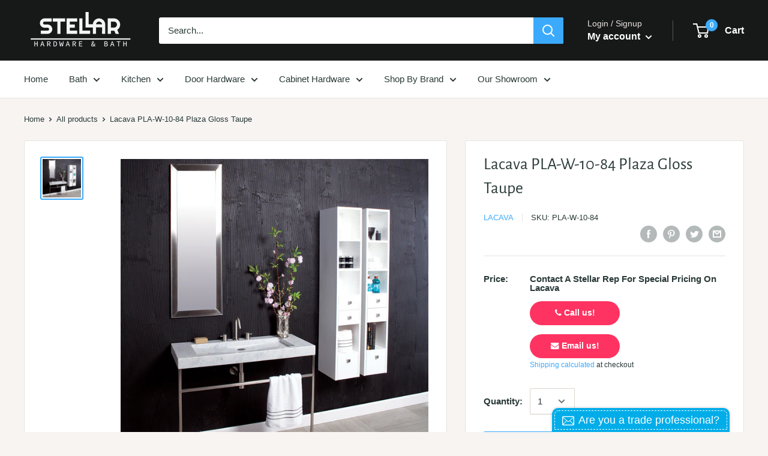

--- FILE ---
content_type: text/javascript
request_url: https://stellarfixtures.com/cdn/shop/t/32/assets/bss-file-configdata.js?v=61663009906282822131701648867
body_size: 335
content:
var configDatas=[{mobile_show_badges:1,desktop_show_badges:1,mobile_show_labels:1,desktop_show_labels:1,label_id:22180,name:"In Stock",priority:0,img_url:"1628888339804_226-2265685_in-stock-now-png-now-in-stock.png",pages:"1",enable_allowed_countries:!1,locations:"",position:0,product_type:0,exclude_products:null,product:"350645747743",variant:null,collection:"",collection_image:null,inventory:0,tags:"",excludeTags:null,enable_visibility_date:!1,from_date:null,to_date:null,enable_discount_range:!1,discount_type:1,discount_from:null,discount_to:null,public_img_url:"https://cdn.shopify.com/s/files/1/2264/7547/t/32/assets/label_shopify_2_01_png?v=1646754614",label_text:"",label_text_color:"#ffffff",label_text_font_size:12,label_text_background_color:"#ff7f50",label_text_no_image:1,label_text_in_stock:"In Stock",label_text_out_stock:"Sold out",label_text_unlimited_stock:"Unlimited Stock",label_shadow:0,label_shape:null,label_opacity:100,label_border_radius:0,label_text_style:0,label_shadow_color:"#808080",label_text_enable:1,label_text_font_family:null,related_product_tag:null,customer_tags:null,exclude_customer_tags:null,customer_type:"allcustomers",exclude_customers:null,collection_image_type:null,label_on_image:"2",first_image_tags:null,label_type:2,badge_type:1,custom_selector:'{"productPageSelector":"","collectionPageSelector":"","otherPageSelector":""}',margin_top:0,margin_bottom:0,mobile_font_size_label:null,label_text_id:22180,emoji:null,emoji_position:null,transparent_background:null,custom_page:"https://stellarhardwareandbath.com/products/hawa-junior-80-z",check_custom_page:"false",margin_left:0,instock:null,enable_price_range:0,price_range_from:null,price_range_to:null,enable_product_publish:0,product_publish_from:null,product_publish_to:null,enable_countdown_timer:0,option_format_countdown:0,countdown_time:null,option_end_countdown:null,start_day_countdown:null,public_url_s3:"https://shopify-production-product-labels.s3.us-east-2.amazonaws.com/public/static/adminhtml/libs/13/label_shopify_2-01.png",enable_visibility_period:0,visibility_period:0,createdAt:"2021-08-13T20:32:08.000Z",customer_ids:null,exclude_customer_ids:null,exclude_product_ids:null,angle:0,toolTipText:"",mobile_width_label:30,mobile_height_label:30,mobile_fixed_percent_label:1,desktop_width_label:30,desktop_height_label:30,desktop_fixed_percent_label:1,mobile_position:null,mobile_default_config:1,desktop_label_unlimited_top:33,desktop_label_unlimited_left:33,desktop_label_unlimited_width:30,desktop_label_unlimited_height:30,mobile_label_unlimited_top:null,mobile_label_unlimited_left:null,mobile_label_unlimited_width:null,mobile_label_unlimited_height:null,mobile_margin_top:null,mobile_margin_left:null,mobile_margin_bottom:null,enable_fixed_time:0,fixed_time:'[{"name":"Sunday","selected":false,"allDay":false,"timeStart":"00:00","timeEnd":"23:59","disabledAllDay":true,"disabledTime":true},{"name":"Monday","selected":false,"allDay":false,"timeStart":"00:00","timeEnd":"23:59","disabledAllDay":true,"disabledTime":true},{"name":"Tuesday","selected":false,"allDay":false,"timeStart":"00:00","timeEnd":"23:59","disabledAllDay":true,"disabledTime":true},{"name":"Wednesday","selected":false,"allDay":false,"timeStart":"00:00","timeEnd":"23:59","disabledAllDay":true,"disabledTime":true},{"name":"Thursday","selected":false,"allDay":false,"timeStart":"00:00","timeEnd":"23:59","disabledAllDay":true,"disabledTime":true},{"name":"Friday","selected":false,"allDay":false,"timeStart":"00:00","timeEnd":"23:59","disabledAllDay":true,"disabledTime":true},{"name":"Saturday","selected":false,"allDay":false,"timeStart":"00:00","timeEnd":"23:59","disabledAllDay":true,"disabledTime":true}]',statusLabelHoverText:0,labelHoverTextLink:"",statusLabelAltText:0,labelAltText:"",enable_multi_badge:null,enable_badge_stock:0,animation_type:0,img_plan_id:0}];
//# sourceMappingURL=/cdn/shop/t/32/assets/bss-file-configdata.js.map?v=61663009906282822131701648867


--- FILE ---
content_type: text/javascript
request_url: https://stellarfixtures.com/cdn/shop/t/32/assets/v5.globo.filter.lib.js?v=114345775332198312181646754641
body_size: 79014
content:
/*! For license information please see globo.filter.nomin.js.LICENSE.txt */
!function(e){var t={};function n(r){if(t[r])return t[r].exports;var i=t[r]={i:r,l:!1,exports:{}};return e[r].call(i.exports,i,i.exports,n),i.l=!0,i.exports}n.m=e,n.c=t,n.d=function(e,t,r){n.o(e,t)||Object.defineProperty(e,t,{enumerable:!0,get:r})},n.r=function(e){"undefined"!=typeof Symbol&&Symbol.toStringTag&&Object.defineProperty(e,Symbol.toStringTag,{value:"Module"}),Object.defineProperty(e,"__esModule",{value:!0})},n.t=function(e,t){if(1&t&&(e=n(e)),8&t)return e;if(4&t&&"object"==typeof e&&e&&e.__esModule)return e;var r=Object.create(null);if(n.r(r),Object.defineProperty(r,"default",{enumerable:!0,value:e}),2&t&&"string"!=typeof e)for(var i in e)n.d(r,i,function(t){return e[t]}.bind(null,i));return r},n.n=function(e){var t=e&&e.__esModule?function(){return e.default}:function(){return e};return n.d(t,"a",t),t},n.o=function(e,t){return Object.prototype.hasOwnProperty.call(e,t)},n.p="/",n(n.s=8)}([function(e,t,n){var r;!function(t,n){"use strict";"object"==typeof e.exports?e.exports=t.document?n(t,!0):function(e){if(!e.document)throw new Error("jQuery requires a window with a document");return n(e)}:n(t)}("undefined"!=typeof window?window:this,(function(n,i){"use strict";var s=[],o=Object.getPrototypeOf,a=s.slice,l=s.flat?function(e){return s.flat.call(e)}:function(e){return s.concat.apply([],e)},c=s.push,u=s.indexOf,p={},d=p.toString,h=p.hasOwnProperty,f=h.toString,m=f.call(Object),g={},v=function(e){return"function"==typeof e&&"number"!=typeof e.nodeType},y=function(e){return null!=e&&e===e.window},b=n.document,w={type:!0,src:!0,nonce:!0,noModule:!0};function _(e,t,n){var r,i,s=(n=n||b).createElement("script");if(s.text=e,t)for(r in w)(i=t[r]||t.getAttribute&&t.getAttribute(r))&&s.setAttribute(r,i);n.head.appendChild(s).parentNode.removeChild(s)}function x(e){return null==e?e+"":"object"==typeof e||"function"==typeof e?p[d.call(e)]||"object":typeof e}var C=function(e,t){return new C.fn.init(e,t)};function T(e){var t=!!e&&"length"in e&&e.length,n=x(e);return!v(e)&&!y(e)&&("array"===n||0===t||"number"==typeof t&&t>0&&t-1 in e)}C.fn=C.prototype={jquery:"3.5.1",constructor:C,length:0,toArray:function(){return a.call(this)},get:function(e){return null==e?a.call(this):e<0?this[e+this.length]:this[e]},pushStack:function(e){var t=C.merge(this.constructor(),e);return t.prevObject=this,t},each:function(e){return C.each(this,e)},map:function(e){return this.pushStack(C.map(this,(function(t,n){return e.call(t,n,t)})))},slice:function(){return this.pushStack(a.apply(this,arguments))},first:function(){return this.eq(0)},last:function(){return this.eq(-1)},even:function(){return this.pushStack(C.grep(this,(function(e,t){return(t+1)%2})))},odd:function(){return this.pushStack(C.grep(this,(function(e,t){return t%2})))},eq:function(e){var t=this.length,n=+e+(e<0?t:0);return this.pushStack(n>=0&&n<t?[this[n]]:[])},end:function(){return this.prevObject||this.constructor()},push:c,sort:s.sort,splice:s.splice},C.extend=C.fn.extend=function(){var e,t,n,r,i,s,o=arguments[0]||{},a=1,l=arguments.length,c=!1;for("boolean"==typeof o&&(c=o,o=arguments[a]||{},a++),"object"==typeof o||v(o)||(o={}),a===l&&(o=this,a--);a<l;a++)if(null!=(e=arguments[a]))for(t in e)r=e[t],"__proto__"!==t&&o!==r&&(c&&r&&(C.isPlainObject(r)||(i=Array.isArray(r)))?(n=o[t],s=i&&!Array.isArray(n)?[]:i||C.isPlainObject(n)?n:{},i=!1,o[t]=C.extend(c,s,r)):void 0!==r&&(o[t]=r));return o},C.extend({expando:"jQuery"+("3.5.1"+Math.random()).replace(/\D/g,""),isReady:!0,error:function(e){throw new Error(e)},noop:function(){},isPlainObject:function(e){var t,n;return!(!e||"[object Object]"!==d.call(e))&&(!(t=o(e))||"function"==typeof(n=h.call(t,"constructor")&&t.constructor)&&f.call(n)===m)},isEmptyObject:function(e){var t;for(t in e)return!1;return!0},globalEval:function(e,t,n){_(e,{nonce:t&&t.nonce},n)},each:function(e,t){var n,r=0;if(T(e))for(n=e.length;r<n&&!1!==t.call(e[r],r,e[r]);r++);else for(r in e)if(!1===t.call(e[r],r,e[r]))break;return e},makeArray:function(e,t){var n=t||[];return null!=e&&(T(Object(e))?C.merge(n,"string"==typeof e?[e]:e):c.call(n,e)),n},inArray:function(e,t,n){return null==t?-1:u.call(t,e,n)},merge:function(e,t){for(var n=+t.length,r=0,i=e.length;r<n;r++)e[i++]=t[r];return e.length=i,e},grep:function(e,t,n){for(var r=[],i=0,s=e.length,o=!n;i<s;i++)!t(e[i],i)!==o&&r.push(e[i]);return r},map:function(e,t,n){var r,i,s=0,o=[];if(T(e))for(r=e.length;s<r;s++)null!=(i=t(e[s],s,n))&&o.push(i);else for(s in e)null!=(i=t(e[s],s,n))&&o.push(i);return l(o)},guid:1,support:g}),"function"==typeof Symbol&&(C.fn[Symbol.iterator]=s[Symbol.iterator]),C.each("Boolean Number String Function Array Date RegExp Object Error Symbol".split(" "),(function(e,t){p["[object "+t+"]"]=t.toLowerCase()}));var S=function(e){var t,n,r,i,s,o,a,l,c,u,p,d,h,f,m,g,v,y,b,w="sizzle"+1*new Date,_=e.document,x=0,C=0,T=le(),S=le(),k=le(),P=le(),E=function(e,t){return e===t&&(p=!0),0},O={}.hasOwnProperty,A=[],q=A.pop,N=A.push,D=A.push,F=A.slice,L=function(e,t){for(var n=0,r=e.length;n<r;n++)if(e[n]===t)return n;return-1},M="checked|selected|async|autofocus|autoplay|controls|defer|disabled|hidden|ismap|loop|multiple|open|readonly|required|scoped",R="[\\x20\\t\\r\\n\\f]",j="(?:\\\\[\\da-fA-F]{1,6}"+R+"?|\\\\[^\\r\\n\\f]|[\\w-]|[^\0-\\x7f])+",I="\\["+R+"*("+j+")(?:"+R+"*([*^$|!~]?=)"+R+"*(?:'((?:\\\\.|[^\\\\'])*)'|\"((?:\\\\.|[^\\\\\"])*)\"|("+j+"))|)"+R+"*\\]",H=":("+j+")(?:\\((('((?:\\\\.|[^\\\\'])*)'|\"((?:\\\\.|[^\\\\\"])*)\")|((?:\\\\.|[^\\\\()[\\]]|"+I+")*)|.*)\\)|)",z=new RegExp(R+"+","g"),W=new RegExp("^"+R+"+|((?:^|[^\\\\])(?:\\\\.)*)"+R+"+$","g"),U=new RegExp("^"+R+"*,"+R+"*"),B=new RegExp("^"+R+"*([>+~]|"+R+")"+R+"*"),V=new RegExp(R+"|>"),$=new RegExp(H),G=new RegExp("^"+j+"$"),X={ID:new RegExp("^#("+j+")"),CLASS:new RegExp("^\\.("+j+")"),TAG:new RegExp("^("+j+"|[*])"),ATTR:new RegExp("^"+I),PSEUDO:new RegExp("^"+H),CHILD:new RegExp("^:(only|first|last|nth|nth-last)-(child|of-type)(?:\\("+R+"*(even|odd|(([+-]|)(\\d*)n|)"+R+"*(?:([+-]|)"+R+"*(\\d+)|))"+R+"*\\)|)","i"),bool:new RegExp("^(?:"+M+")$","i"),needsContext:new RegExp("^"+R+"*[>+~]|:(even|odd|eq|gt|lt|nth|first|last)(?:\\("+R+"*((?:-\\d)?\\d*)"+R+"*\\)|)(?=[^-]|$)","i")},Y=/HTML$/i,K=/^(?:input|select|textarea|button)$/i,Q=/^h\d$/i,J=/^[^{]+\{\s*\[native \w/,Z=/^(?:#([\w-]+)|(\w+)|\.([\w-]+))$/,ee=/[+~]/,te=new RegExp("\\\\[\\da-fA-F]{1,6}"+R+"?|\\\\([^\\r\\n\\f])","g"),ne=function(e,t){var n="0x"+e.slice(1)-65536;return t||(n<0?String.fromCharCode(n+65536):String.fromCharCode(n>>10|55296,1023&n|56320))},re=/([\0-\x1f\x7f]|^-?\d)|^-$|[^\0-\x1f\x7f-\uFFFF\w-]/g,ie=function(e,t){return t?"\0"===e?"�":e.slice(0,-1)+"\\"+e.charCodeAt(e.length-1).toString(16)+" ":"\\"+e},se=function(){d()},oe=we((function(e){return!0===e.disabled&&"fieldset"===e.nodeName.toLowerCase()}),{dir:"parentNode",next:"legend"});try{D.apply(A=F.call(_.childNodes),_.childNodes),A[_.childNodes.length].nodeType}catch(e){D={apply:A.length?function(e,t){N.apply(e,F.call(t))}:function(e,t){for(var n=e.length,r=0;e[n++]=t[r++];);e.length=n-1}}}function ae(e,t,r,i){var s,a,c,u,p,f,v,y=t&&t.ownerDocument,_=t?t.nodeType:9;if(r=r||[],"string"!=typeof e||!e||1!==_&&9!==_&&11!==_)return r;if(!i&&(d(t),t=t||h,m)){if(11!==_&&(p=Z.exec(e)))if(s=p[1]){if(9===_){if(!(c=t.getElementById(s)))return r;if(c.id===s)return r.push(c),r}else if(y&&(c=y.getElementById(s))&&b(t,c)&&c.id===s)return r.push(c),r}else{if(p[2])return D.apply(r,t.getElementsByTagName(e)),r;if((s=p[3])&&n.getElementsByClassName&&t.getElementsByClassName)return D.apply(r,t.getElementsByClassName(s)),r}if(n.qsa&&!P[e+" "]&&(!g||!g.test(e))&&(1!==_||"object"!==t.nodeName.toLowerCase())){if(v=e,y=t,1===_&&(V.test(e)||B.test(e))){for((y=ee.test(e)&&ve(t.parentNode)||t)===t&&n.scope||((u=t.getAttribute("id"))?u=u.replace(re,ie):t.setAttribute("id",u=w)),a=(f=o(e)).length;a--;)f[a]=(u?"#"+u:":scope")+" "+be(f[a]);v=f.join(",")}try{return D.apply(r,y.querySelectorAll(v)),r}catch(t){P(e,!0)}finally{u===w&&t.removeAttribute("id")}}}return l(e.replace(W,"$1"),t,r,i)}function le(){var e=[];return function t(n,i){return e.push(n+" ")>r.cacheLength&&delete t[e.shift()],t[n+" "]=i}}function ce(e){return e[w]=!0,e}function ue(e){var t=h.createElement("fieldset");try{return!!e(t)}catch(e){return!1}finally{t.parentNode&&t.parentNode.removeChild(t),t=null}}function pe(e,t){for(var n=e.split("|"),i=n.length;i--;)r.attrHandle[n[i]]=t}function de(e,t){var n=t&&e,r=n&&1===e.nodeType&&1===t.nodeType&&e.sourceIndex-t.sourceIndex;if(r)return r;if(n)for(;n=n.nextSibling;)if(n===t)return-1;return e?1:-1}function he(e){return function(t){return"input"===t.nodeName.toLowerCase()&&t.type===e}}function fe(e){return function(t){var n=t.nodeName.toLowerCase();return("input"===n||"button"===n)&&t.type===e}}function me(e){return function(t){return"form"in t?t.parentNode&&!1===t.disabled?"label"in t?"label"in t.parentNode?t.parentNode.disabled===e:t.disabled===e:t.isDisabled===e||t.isDisabled!==!e&&oe(t)===e:t.disabled===e:"label"in t&&t.disabled===e}}function ge(e){return ce((function(t){return t=+t,ce((function(n,r){for(var i,s=e([],n.length,t),o=s.length;o--;)n[i=s[o]]&&(n[i]=!(r[i]=n[i]))}))}))}function ve(e){return e&&void 0!==e.getElementsByTagName&&e}for(t in n=ae.support={},s=ae.isXML=function(e){var t=e.namespaceURI,n=(e.ownerDocument||e).documentElement;return!Y.test(t||n&&n.nodeName||"HTML")},d=ae.setDocument=function(e){var t,i,o=e?e.ownerDocument||e:_;return o!=h&&9===o.nodeType&&o.documentElement?(f=(h=o).documentElement,m=!s(h),_!=h&&(i=h.defaultView)&&i.top!==i&&(i.addEventListener?i.addEventListener("unload",se,!1):i.attachEvent&&i.attachEvent("onunload",se)),n.scope=ue((function(e){return f.appendChild(e).appendChild(h.createElement("div")),void 0!==e.querySelectorAll&&!e.querySelectorAll(":scope fieldset div").length})),n.attributes=ue((function(e){return e.className="i",!e.getAttribute("className")})),n.getElementsByTagName=ue((function(e){return e.appendChild(h.createComment("")),!e.getElementsByTagName("*").length})),n.getElementsByClassName=J.test(h.getElementsByClassName),n.getById=ue((function(e){return f.appendChild(e).id=w,!h.getElementsByName||!h.getElementsByName(w).length})),n.getById?(r.filter.ID=function(e){var t=e.replace(te,ne);return function(e){return e.getAttribute("id")===t}},r.find.ID=function(e,t){if(void 0!==t.getElementById&&m){var n=t.getElementById(e);return n?[n]:[]}}):(r.filter.ID=function(e){var t=e.replace(te,ne);return function(e){var n=void 0!==e.getAttributeNode&&e.getAttributeNode("id");return n&&n.value===t}},r.find.ID=function(e,t){if(void 0!==t.getElementById&&m){var n,r,i,s=t.getElementById(e);if(s){if((n=s.getAttributeNode("id"))&&n.value===e)return[s];for(i=t.getElementsByName(e),r=0;s=i[r++];)if((n=s.getAttributeNode("id"))&&n.value===e)return[s]}return[]}}),r.find.TAG=n.getElementsByTagName?function(e,t){return void 0!==t.getElementsByTagName?t.getElementsByTagName(e):n.qsa?t.querySelectorAll(e):void 0}:function(e,t){var n,r=[],i=0,s=t.getElementsByTagName(e);if("*"===e){for(;n=s[i++];)1===n.nodeType&&r.push(n);return r}return s},r.find.CLASS=n.getElementsByClassName&&function(e,t){if(void 0!==t.getElementsByClassName&&m)return t.getElementsByClassName(e)},v=[],g=[],(n.qsa=J.test(h.querySelectorAll))&&(ue((function(e){var t;f.appendChild(e).innerHTML="<a id='"+w+"'></a><select id='"+w+"-\r\\' msallowcapture=''><option selected=''></option></select>",e.querySelectorAll("[msallowcapture^='']").length&&g.push("[*^$]="+R+"*(?:''|\"\")"),e.querySelectorAll("[selected]").length||g.push("\\["+R+"*(?:value|"+M+")"),e.querySelectorAll("[id~="+w+"-]").length||g.push("~="),(t=h.createElement("input")).setAttribute("name",""),e.appendChild(t),e.querySelectorAll("[name='']").length||g.push("\\["+R+"*name"+R+"*="+R+"*(?:''|\"\")"),e.querySelectorAll(":checked").length||g.push(":checked"),e.querySelectorAll("a#"+w+"+*").length||g.push(".#.+[+~]"),e.querySelectorAll("\\\f"),g.push("[\\r\\n\\f]")})),ue((function(e){e.innerHTML="<a href='' disabled='disabled'></a><select disabled='disabled'><option/></select>";var t=h.createElement("input");t.setAttribute("type","hidden"),e.appendChild(t).setAttribute("name","D"),e.querySelectorAll("[name=d]").length&&g.push("name"+R+"*[*^$|!~]?="),2!==e.querySelectorAll(":enabled").length&&g.push(":enabled",":disabled"),f.appendChild(e).disabled=!0,2!==e.querySelectorAll(":disabled").length&&g.push(":enabled",":disabled"),e.querySelectorAll("*,:x"),g.push(",.*:")}))),(n.matchesSelector=J.test(y=f.matches||f.webkitMatchesSelector||f.mozMatchesSelector||f.oMatchesSelector||f.msMatchesSelector))&&ue((function(e){n.disconnectedMatch=y.call(e,"*"),y.call(e,"[s!='']:x"),v.push("!=",H)})),g=g.length&&new RegExp(g.join("|")),v=v.length&&new RegExp(v.join("|")),t=J.test(f.compareDocumentPosition),b=t||J.test(f.contains)?function(e,t){var n=9===e.nodeType?e.documentElement:e,r=t&&t.parentNode;return e===r||!(!r||1!==r.nodeType||!(n.contains?n.contains(r):e.compareDocumentPosition&&16&e.compareDocumentPosition(r)))}:function(e,t){if(t)for(;t=t.parentNode;)if(t===e)return!0;return!1},E=t?function(e,t){if(e===t)return p=!0,0;var r=!e.compareDocumentPosition-!t.compareDocumentPosition;return r||(1&(r=(e.ownerDocument||e)==(t.ownerDocument||t)?e.compareDocumentPosition(t):1)||!n.sortDetached&&t.compareDocumentPosition(e)===r?e==h||e.ownerDocument==_&&b(_,e)?-1:t==h||t.ownerDocument==_&&b(_,t)?1:u?L(u,e)-L(u,t):0:4&r?-1:1)}:function(e,t){if(e===t)return p=!0,0;var n,r=0,i=e.parentNode,s=t.parentNode,o=[e],a=[t];if(!i||!s)return e==h?-1:t==h?1:i?-1:s?1:u?L(u,e)-L(u,t):0;if(i===s)return de(e,t);for(n=e;n=n.parentNode;)o.unshift(n);for(n=t;n=n.parentNode;)a.unshift(n);for(;o[r]===a[r];)r++;return r?de(o[r],a[r]):o[r]==_?-1:a[r]==_?1:0},h):h},ae.matches=function(e,t){return ae(e,null,null,t)},ae.matchesSelector=function(e,t){if(d(e),n.matchesSelector&&m&&!P[t+" "]&&(!v||!v.test(t))&&(!g||!g.test(t)))try{var r=y.call(e,t);if(r||n.disconnectedMatch||e.document&&11!==e.document.nodeType)return r}catch(e){P(t,!0)}return ae(t,h,null,[e]).length>0},ae.contains=function(e,t){return(e.ownerDocument||e)!=h&&d(e),b(e,t)},ae.attr=function(e,t){(e.ownerDocument||e)!=h&&d(e);var i=r.attrHandle[t.toLowerCase()],s=i&&O.call(r.attrHandle,t.toLowerCase())?i(e,t,!m):void 0;return void 0!==s?s:n.attributes||!m?e.getAttribute(t):(s=e.getAttributeNode(t))&&s.specified?s.value:null},ae.escape=function(e){return(e+"").replace(re,ie)},ae.error=function(e){throw new Error("Syntax error, unrecognized expression: "+e)},ae.uniqueSort=function(e){var t,r=[],i=0,s=0;if(p=!n.detectDuplicates,u=!n.sortStable&&e.slice(0),e.sort(E),p){for(;t=e[s++];)t===e[s]&&(i=r.push(s));for(;i--;)e.splice(r[i],1)}return u=null,e},i=ae.getText=function(e){var t,n="",r=0,s=e.nodeType;if(s){if(1===s||9===s||11===s){if("string"==typeof e.textContent)return e.textContent;for(e=e.firstChild;e;e=e.nextSibling)n+=i(e)}else if(3===s||4===s)return e.nodeValue}else for(;t=e[r++];)n+=i(t);return n},(r=ae.selectors={cacheLength:50,createPseudo:ce,match:X,attrHandle:{},find:{},relative:{">":{dir:"parentNode",first:!0}," ":{dir:"parentNode"},"+":{dir:"previousSibling",first:!0},"~":{dir:"previousSibling"}},preFilter:{ATTR:function(e){return e[1]=e[1].replace(te,ne),e[3]=(e[3]||e[4]||e[5]||"").replace(te,ne),"~="===e[2]&&(e[3]=" "+e[3]+" "),e.slice(0,4)},CHILD:function(e){return e[1]=e[1].toLowerCase(),"nth"===e[1].slice(0,3)?(e[3]||ae.error(e[0]),e[4]=+(e[4]?e[5]+(e[6]||1):2*("even"===e[3]||"odd"===e[3])),e[5]=+(e[7]+e[8]||"odd"===e[3])):e[3]&&ae.error(e[0]),e},PSEUDO:function(e){var t,n=!e[6]&&e[2];return X.CHILD.test(e[0])?null:(e[3]?e[2]=e[4]||e[5]||"":n&&$.test(n)&&(t=o(n,!0))&&(t=n.indexOf(")",n.length-t)-n.length)&&(e[0]=e[0].slice(0,t),e[2]=n.slice(0,t)),e.slice(0,3))}},filter:{TAG:function(e){var t=e.replace(te,ne).toLowerCase();return"*"===e?function(){return!0}:function(e){return e.nodeName&&e.nodeName.toLowerCase()===t}},CLASS:function(e){var t=T[e+" "];return t||(t=new RegExp("(^|"+R+")"+e+"("+R+"|$)"))&&T(e,(function(e){return t.test("string"==typeof e.className&&e.className||void 0!==e.getAttribute&&e.getAttribute("class")||"")}))},ATTR:function(e,t,n){return function(r){var i=ae.attr(r,e);return null==i?"!="===t:!t||(i+="","="===t?i===n:"!="===t?i!==n:"^="===t?n&&0===i.indexOf(n):"*="===t?n&&i.indexOf(n)>-1:"$="===t?n&&i.slice(-n.length)===n:"~="===t?(" "+i.replace(z," ")+" ").indexOf(n)>-1:"|="===t&&(i===n||i.slice(0,n.length+1)===n+"-"))}},CHILD:function(e,t,n,r,i){var s="nth"!==e.slice(0,3),o="last"!==e.slice(-4),a="of-type"===t;return 1===r&&0===i?function(e){return!!e.parentNode}:function(t,n,l){var c,u,p,d,h,f,m=s!==o?"nextSibling":"previousSibling",g=t.parentNode,v=a&&t.nodeName.toLowerCase(),y=!l&&!a,b=!1;if(g){if(s){for(;m;){for(d=t;d=d[m];)if(a?d.nodeName.toLowerCase()===v:1===d.nodeType)return!1;f=m="only"===e&&!f&&"nextSibling"}return!0}if(f=[o?g.firstChild:g.lastChild],o&&y){for(b=(h=(c=(u=(p=(d=g)[w]||(d[w]={}))[d.uniqueID]||(p[d.uniqueID]={}))[e]||[])[0]===x&&c[1])&&c[2],d=h&&g.childNodes[h];d=++h&&d&&d[m]||(b=h=0)||f.pop();)if(1===d.nodeType&&++b&&d===t){u[e]=[x,h,b];break}}else if(y&&(b=h=(c=(u=(p=(d=t)[w]||(d[w]={}))[d.uniqueID]||(p[d.uniqueID]={}))[e]||[])[0]===x&&c[1]),!1===b)for(;(d=++h&&d&&d[m]||(b=h=0)||f.pop())&&((a?d.nodeName.toLowerCase()!==v:1!==d.nodeType)||!++b||(y&&((u=(p=d[w]||(d[w]={}))[d.uniqueID]||(p[d.uniqueID]={}))[e]=[x,b]),d!==t)););return(b-=i)===r||b%r==0&&b/r>=0}}},PSEUDO:function(e,t){var n,i=r.pseudos[e]||r.setFilters[e.toLowerCase()]||ae.error("unsupported pseudo: "+e);return i[w]?i(t):i.length>1?(n=[e,e,"",t],r.setFilters.hasOwnProperty(e.toLowerCase())?ce((function(e,n){for(var r,s=i(e,t),o=s.length;o--;)e[r=L(e,s[o])]=!(n[r]=s[o])})):function(e){return i(e,0,n)}):i}},pseudos:{not:ce((function(e){var t=[],n=[],r=a(e.replace(W,"$1"));return r[w]?ce((function(e,t,n,i){for(var s,o=r(e,null,i,[]),a=e.length;a--;)(s=o[a])&&(e[a]=!(t[a]=s))})):function(e,i,s){return t[0]=e,r(t,null,s,n),t[0]=null,!n.pop()}})),has:ce((function(e){return function(t){return ae(e,t).length>0}})),contains:ce((function(e){return e=e.replace(te,ne),function(t){return(t.textContent||i(t)).indexOf(e)>-1}})),lang:ce((function(e){return G.test(e||"")||ae.error("unsupported lang: "+e),e=e.replace(te,ne).toLowerCase(),function(t){var n;do{if(n=m?t.lang:t.getAttribute("xml:lang")||t.getAttribute("lang"))return(n=n.toLowerCase())===e||0===n.indexOf(e+"-")}while((t=t.parentNode)&&1===t.nodeType);return!1}})),target:function(t){var n=e.location&&e.location.hash;return n&&n.slice(1)===t.id},root:function(e){return e===f},focus:function(e){return e===h.activeElement&&(!h.hasFocus||h.hasFocus())&&!!(e.type||e.href||~e.tabIndex)},enabled:me(!1),disabled:me(!0),checked:function(e){var t=e.nodeName.toLowerCase();return"input"===t&&!!e.checked||"option"===t&&!!e.selected},selected:function(e){return e.parentNode&&e.parentNode.selectedIndex,!0===e.selected},empty:function(e){for(e=e.firstChild;e;e=e.nextSibling)if(e.nodeType<6)return!1;return!0},parent:function(e){return!r.pseudos.empty(e)},header:function(e){return Q.test(e.nodeName)},input:function(e){return K.test(e.nodeName)},button:function(e){var t=e.nodeName.toLowerCase();return"input"===t&&"button"===e.type||"button"===t},text:function(e){var t;return"input"===e.nodeName.toLowerCase()&&"text"===e.type&&(null==(t=e.getAttribute("type"))||"text"===t.toLowerCase())},first:ge((function(){return[0]})),last:ge((function(e,t){return[t-1]})),eq:ge((function(e,t,n){return[n<0?n+t:n]})),even:ge((function(e,t){for(var n=0;n<t;n+=2)e.push(n);return e})),odd:ge((function(e,t){for(var n=1;n<t;n+=2)e.push(n);return e})),lt:ge((function(e,t,n){for(var r=n<0?n+t:n>t?t:n;--r>=0;)e.push(r);return e})),gt:ge((function(e,t,n){for(var r=n<0?n+t:n;++r<t;)e.push(r);return e}))}}).pseudos.nth=r.pseudos.eq,{radio:!0,checkbox:!0,file:!0,password:!0,image:!0})r.pseudos[t]=he(t);for(t in{submit:!0,reset:!0})r.pseudos[t]=fe(t);function ye(){}function be(e){for(var t=0,n=e.length,r="";t<n;t++)r+=e[t].value;return r}function we(e,t,n){var r=t.dir,i=t.next,s=i||r,o=n&&"parentNode"===s,a=C++;return t.first?function(t,n,i){for(;t=t[r];)if(1===t.nodeType||o)return e(t,n,i);return!1}:function(t,n,l){var c,u,p,d=[x,a];if(l){for(;t=t[r];)if((1===t.nodeType||o)&&e(t,n,l))return!0}else for(;t=t[r];)if(1===t.nodeType||o)if(u=(p=t[w]||(t[w]={}))[t.uniqueID]||(p[t.uniqueID]={}),i&&i===t.nodeName.toLowerCase())t=t[r]||t;else{if((c=u[s])&&c[0]===x&&c[1]===a)return d[2]=c[2];if(u[s]=d,d[2]=e(t,n,l))return!0}return!1}}function _e(e){return e.length>1?function(t,n,r){for(var i=e.length;i--;)if(!e[i](t,n,r))return!1;return!0}:e[0]}function xe(e,t,n,r,i){for(var s,o=[],a=0,l=e.length,c=null!=t;a<l;a++)(s=e[a])&&(n&&!n(s,r,i)||(o.push(s),c&&t.push(a)));return o}function Ce(e,t,n,r,i,s){return r&&!r[w]&&(r=Ce(r)),i&&!i[w]&&(i=Ce(i,s)),ce((function(s,o,a,l){var c,u,p,d=[],h=[],f=o.length,m=s||function(e,t,n){for(var r=0,i=t.length;r<i;r++)ae(e,t[r],n);return n}(t||"*",a.nodeType?[a]:a,[]),g=!e||!s&&t?m:xe(m,d,e,a,l),v=n?i||(s?e:f||r)?[]:o:g;if(n&&n(g,v,a,l),r)for(c=xe(v,h),r(c,[],a,l),u=c.length;u--;)(p=c[u])&&(v[h[u]]=!(g[h[u]]=p));if(s){if(i||e){if(i){for(c=[],u=v.length;u--;)(p=v[u])&&c.push(g[u]=p);i(null,v=[],c,l)}for(u=v.length;u--;)(p=v[u])&&(c=i?L(s,p):d[u])>-1&&(s[c]=!(o[c]=p))}}else v=xe(v===o?v.splice(f,v.length):v),i?i(null,o,v,l):D.apply(o,v)}))}function Te(e){for(var t,n,i,s=e.length,o=r.relative[e[0].type],a=o||r.relative[" "],l=o?1:0,u=we((function(e){return e===t}),a,!0),p=we((function(e){return L(t,e)>-1}),a,!0),d=[function(e,n,r){var i=!o&&(r||n!==c)||((t=n).nodeType?u(e,n,r):p(e,n,r));return t=null,i}];l<s;l++)if(n=r.relative[e[l].type])d=[we(_e(d),n)];else{if((n=r.filter[e[l].type].apply(null,e[l].matches))[w]){for(i=++l;i<s&&!r.relative[e[i].type];i++);return Ce(l>1&&_e(d),l>1&&be(e.slice(0,l-1).concat({value:" "===e[l-2].type?"*":""})).replace(W,"$1"),n,l<i&&Te(e.slice(l,i)),i<s&&Te(e=e.slice(i)),i<s&&be(e))}d.push(n)}return _e(d)}return ye.prototype=r.filters=r.pseudos,r.setFilters=new ye,o=ae.tokenize=function(e,t){var n,i,s,o,a,l,c,u=S[e+" "];if(u)return t?0:u.slice(0);for(a=e,l=[],c=r.preFilter;a;){for(o in n&&!(i=U.exec(a))||(i&&(a=a.slice(i[0].length)||a),l.push(s=[])),n=!1,(i=B.exec(a))&&(n=i.shift(),s.push({value:n,type:i[0].replace(W," ")}),a=a.slice(n.length)),r.filter)!(i=X[o].exec(a))||c[o]&&!(i=c[o](i))||(n=i.shift(),s.push({value:n,type:o,matches:i}),a=a.slice(n.length));if(!n)break}return t?a.length:a?ae.error(e):S(e,l).slice(0)},a=ae.compile=function(e,t){var n,i=[],s=[],a=k[e+" "];if(!a){for(t||(t=o(e)),n=t.length;n--;)(a=Te(t[n]))[w]?i.push(a):s.push(a);(a=k(e,function(e,t){var n=t.length>0,i=e.length>0,s=function(s,o,a,l,u){var p,f,g,v=0,y="0",b=s&&[],w=[],_=c,C=s||i&&r.find.TAG("*",u),T=x+=null==_?1:Math.random()||.1,S=C.length;for(u&&(c=o==h||o||u);y!==S&&null!=(p=C[y]);y++){if(i&&p){for(f=0,o||p.ownerDocument==h||(d(p),a=!m);g=e[f++];)if(g(p,o||h,a)){l.push(p);break}u&&(x=T)}n&&((p=!g&&p)&&v--,s&&b.push(p))}if(v+=y,n&&y!==v){for(f=0;g=t[f++];)g(b,w,o,a);if(s){if(v>0)for(;y--;)b[y]||w[y]||(w[y]=q.call(l));w=xe(w)}D.apply(l,w),u&&!s&&w.length>0&&v+t.length>1&&ae.uniqueSort(l)}return u&&(x=T,c=_),b};return n?ce(s):s}(s,i))).selector=e}return a},l=ae.select=function(e,t,n,i){var s,l,c,u,p,d="function"==typeof e&&e,h=!i&&o(e=d.selector||e);if(n=n||[],1===h.length){if((l=h[0]=h[0].slice(0)).length>2&&"ID"===(c=l[0]).type&&9===t.nodeType&&m&&r.relative[l[1].type]){if(!(t=(r.find.ID(c.matches[0].replace(te,ne),t)||[])[0]))return n;d&&(t=t.parentNode),e=e.slice(l.shift().value.length)}for(s=X.needsContext.test(e)?0:l.length;s--&&(c=l[s],!r.relative[u=c.type]);)if((p=r.find[u])&&(i=p(c.matches[0].replace(te,ne),ee.test(l[0].type)&&ve(t.parentNode)||t))){if(l.splice(s,1),!(e=i.length&&be(l)))return D.apply(n,i),n;break}}return(d||a(e,h))(i,t,!m,n,!t||ee.test(e)&&ve(t.parentNode)||t),n},n.sortStable=w.split("").sort(E).join("")===w,n.detectDuplicates=!!p,d(),n.sortDetached=ue((function(e){return 1&e.compareDocumentPosition(h.createElement("fieldset"))})),ue((function(e){return e.innerHTML="<a href='#'></a>","#"===e.firstChild.getAttribute("href")}))||pe("type|href|height|width",(function(e,t,n){if(!n)return e.getAttribute(t,"type"===t.toLowerCase()?1:2)})),n.attributes&&ue((function(e){return e.innerHTML="<input/>",e.firstChild.setAttribute("value",""),""===e.firstChild.getAttribute("value")}))||pe("value",(function(e,t,n){if(!n&&"input"===e.nodeName.toLowerCase())return e.defaultValue})),ue((function(e){return null==e.getAttribute("disabled")}))||pe(M,(function(e,t,n){var r;if(!n)return!0===e[t]?t.toLowerCase():(r=e.getAttributeNode(t))&&r.specified?r.value:null})),ae}(n);C.find=S,C.expr=S.selectors,C.expr[":"]=C.expr.pseudos,C.uniqueSort=C.unique=S.uniqueSort,C.text=S.getText,C.isXMLDoc=S.isXML,C.contains=S.contains,C.escapeSelector=S.escape;var k=function(e,t,n){for(var r=[],i=void 0!==n;(e=e[t])&&9!==e.nodeType;)if(1===e.nodeType){if(i&&C(e).is(n))break;r.push(e)}return r},P=function(e,t){for(var n=[];e;e=e.nextSibling)1===e.nodeType&&e!==t&&n.push(e);return n},E=C.expr.match.needsContext;function O(e,t){return e.nodeName&&e.nodeName.toLowerCase()===t.toLowerCase()}var A=/^<([a-z][^\/\0>:\x20\t\r\n\f]*)[\x20\t\r\n\f]*\/?>(?:<\/\1>|)$/i;function q(e,t,n){return v(t)?C.grep(e,(function(e,r){return!!t.call(e,r,e)!==n})):t.nodeType?C.grep(e,(function(e){return e===t!==n})):"string"!=typeof t?C.grep(e,(function(e){return u.call(t,e)>-1!==n})):C.filter(t,e,n)}C.filter=function(e,t,n){var r=t[0];return n&&(e=":not("+e+")"),1===t.length&&1===r.nodeType?C.find.matchesSelector(r,e)?[r]:[]:C.find.matches(e,C.grep(t,(function(e){return 1===e.nodeType})))},C.fn.extend({find:function(e){var t,n,r=this.length,i=this;if("string"!=typeof e)return this.pushStack(C(e).filter((function(){for(t=0;t<r;t++)if(C.contains(i[t],this))return!0})));for(n=this.pushStack([]),t=0;t<r;t++)C.find(e,i[t],n);return r>1?C.uniqueSort(n):n},filter:function(e){return this.pushStack(q(this,e||[],!1))},not:function(e){return this.pushStack(q(this,e||[],!0))},is:function(e){return!!q(this,"string"==typeof e&&E.test(e)?C(e):e||[],!1).length}});var N,D=/^(?:\s*(<[\w\W]+>)[^>]*|#([\w-]+))$/;(C.fn.init=function(e,t,n){var r,i;if(!e)return this;if(n=n||N,"string"==typeof e){if(!(r="<"===e[0]&&">"===e[e.length-1]&&e.length>=3?[null,e,null]:D.exec(e))||!r[1]&&t)return!t||t.jquery?(t||n).find(e):this.constructor(t).find(e);if(r[1]){if(t=t instanceof C?t[0]:t,C.merge(this,C.parseHTML(r[1],t&&t.nodeType?t.ownerDocument||t:b,!0)),A.test(r[1])&&C.isPlainObject(t))for(r in t)v(this[r])?this[r](t[r]):this.attr(r,t[r]);return this}return(i=b.getElementById(r[2]))&&(this[0]=i,this.length=1),this}return e.nodeType?(this[0]=e,this.length=1,this):v(e)?void 0!==n.ready?n.ready(e):e(C):C.makeArray(e,this)}).prototype=C.fn,N=C(b);var F=/^(?:parents|prev(?:Until|All))/,L={children:!0,contents:!0,next:!0,prev:!0};function M(e,t){for(;(e=e[t])&&1!==e.nodeType;);return e}C.fn.extend({has:function(e){var t=C(e,this),n=t.length;return this.filter((function(){for(var e=0;e<n;e++)if(C.contains(this,t[e]))return!0}))},closest:function(e,t){var n,r=0,i=this.length,s=[],o="string"!=typeof e&&C(e);if(!E.test(e))for(;r<i;r++)for(n=this[r];n&&n!==t;n=n.parentNode)if(n.nodeType<11&&(o?o.index(n)>-1:1===n.nodeType&&C.find.matchesSelector(n,e))){s.push(n);break}return this.pushStack(s.length>1?C.uniqueSort(s):s)},index:function(e){return e?"string"==typeof e?u.call(C(e),this[0]):u.call(this,e.jquery?e[0]:e):this[0]&&this[0].parentNode?this.first().prevAll().length:-1},add:function(e,t){return this.pushStack(C.uniqueSort(C.merge(this.get(),C(e,t))))},addBack:function(e){return this.add(null==e?this.prevObject:this.prevObject.filter(e))}}),C.each({parent:function(e){var t=e.parentNode;return t&&11!==t.nodeType?t:null},parents:function(e){return k(e,"parentNode")},parentsUntil:function(e,t,n){return k(e,"parentNode",n)},next:function(e){return M(e,"nextSibling")},prev:function(e){return M(e,"previousSibling")},nextAll:function(e){return k(e,"nextSibling")},prevAll:function(e){return k(e,"previousSibling")},nextUntil:function(e,t,n){return k(e,"nextSibling",n)},prevUntil:function(e,t,n){return k(e,"previousSibling",n)},siblings:function(e){return P((e.parentNode||{}).firstChild,e)},children:function(e){return P(e.firstChild)},contents:function(e){return null!=e.contentDocument&&o(e.contentDocument)?e.contentDocument:(O(e,"template")&&(e=e.content||e),C.merge([],e.childNodes))}},(function(e,t){C.fn[e]=function(n,r){var i=C.map(this,t,n);return"Until"!==e.slice(-5)&&(r=n),r&&"string"==typeof r&&(i=C.filter(r,i)),this.length>1&&(L[e]||C.uniqueSort(i),F.test(e)&&i.reverse()),this.pushStack(i)}}));var R=/[^\x20\t\r\n\f]+/g;function j(e){return e}function I(e){throw e}function H(e,t,n,r){var i;try{e&&v(i=e.promise)?i.call(e).done(t).fail(n):e&&v(i=e.then)?i.call(e,t,n):t.apply(void 0,[e].slice(r))}catch(e){n.apply(void 0,[e])}}C.Callbacks=function(e){e="string"==typeof e?function(e){var t={};return C.each(e.match(R)||[],(function(e,n){t[n]=!0})),t}(e):C.extend({},e);var t,n,r,i,s=[],o=[],a=-1,l=function(){for(i=i||e.once,r=t=!0;o.length;a=-1)for(n=o.shift();++a<s.length;)!1===s[a].apply(n[0],n[1])&&e.stopOnFalse&&(a=s.length,n=!1);e.memory||(n=!1),t=!1,i&&(s=n?[]:"")},c={add:function(){return s&&(n&&!t&&(a=s.length-1,o.push(n)),function t(n){C.each(n,(function(n,r){v(r)?e.unique&&c.has(r)||s.push(r):r&&r.length&&"string"!==x(r)&&t(r)}))}(arguments),n&&!t&&l()),this},remove:function(){return C.each(arguments,(function(e,t){for(var n;(n=C.inArray(t,s,n))>-1;)s.splice(n,1),n<=a&&a--})),this},has:function(e){return e?C.inArray(e,s)>-1:s.length>0},empty:function(){return s&&(s=[]),this},disable:function(){return i=o=[],s=n="",this},disabled:function(){return!s},lock:function(){return i=o=[],n||t||(s=n=""),this},locked:function(){return!!i},fireWith:function(e,n){return i||(n=[e,(n=n||[]).slice?n.slice():n],o.push(n),t||l()),this},fire:function(){return c.fireWith(this,arguments),this},fired:function(){return!!r}};return c},C.extend({Deferred:function(e){var t=[["notify","progress",C.Callbacks("memory"),C.Callbacks("memory"),2],["resolve","done",C.Callbacks("once memory"),C.Callbacks("once memory"),0,"resolved"],["reject","fail",C.Callbacks("once memory"),C.Callbacks("once memory"),1,"rejected"]],r="pending",i={state:function(){return r},always:function(){return s.done(arguments).fail(arguments),this},catch:function(e){return i.then(null,e)},pipe:function(){var e=arguments;return C.Deferred((function(n){C.each(t,(function(t,r){var i=v(e[r[4]])&&e[r[4]];s[r[1]]((function(){var e=i&&i.apply(this,arguments);e&&v(e.promise)?e.promise().progress(n.notify).done(n.resolve).fail(n.reject):n[r[0]+"With"](this,i?[e]:arguments)}))})),e=null})).promise()},then:function(e,r,i){var s=0;function o(e,t,r,i){return function(){var a=this,l=arguments,c=function(){var n,c;if(!(e<s)){if((n=r.apply(a,l))===t.promise())throw new TypeError("Thenable self-resolution");c=n&&("object"==typeof n||"function"==typeof n)&&n.then,v(c)?i?c.call(n,o(s,t,j,i),o(s,t,I,i)):(s++,c.call(n,o(s,t,j,i),o(s,t,I,i),o(s,t,j,t.notifyWith))):(r!==j&&(a=void 0,l=[n]),(i||t.resolveWith)(a,l))}},u=i?c:function(){try{c()}catch(n){C.Deferred.exceptionHook&&C.Deferred.exceptionHook(n,u.stackTrace),e+1>=s&&(r!==I&&(a=void 0,l=[n]),t.rejectWith(a,l))}};e?u():(C.Deferred.getStackHook&&(u.stackTrace=C.Deferred.getStackHook()),n.setTimeout(u))}}return C.Deferred((function(n){t[0][3].add(o(0,n,v(i)?i:j,n.notifyWith)),t[1][3].add(o(0,n,v(e)?e:j)),t[2][3].add(o(0,n,v(r)?r:I))})).promise()},promise:function(e){return null!=e?C.extend(e,i):i}},s={};return C.each(t,(function(e,n){var o=n[2],a=n[5];i[n[1]]=o.add,a&&o.add((function(){r=a}),t[3-e][2].disable,t[3-e][3].disable,t[0][2].lock,t[0][3].lock),o.add(n[3].fire),s[n[0]]=function(){return s[n[0]+"With"](this===s?void 0:this,arguments),this},s[n[0]+"With"]=o.fireWith})),i.promise(s),e&&e.call(s,s),s},when:function(e){var t=arguments.length,n=t,r=Array(n),i=a.call(arguments),s=C.Deferred(),o=function(e){return function(n){r[e]=this,i[e]=arguments.length>1?a.call(arguments):n,--t||s.resolveWith(r,i)}};if(t<=1&&(H(e,s.done(o(n)).resolve,s.reject,!t),"pending"===s.state()||v(i[n]&&i[n].then)))return s.then();for(;n--;)H(i[n],o(n),s.reject);return s.promise()}});var z=/^(Eval|Internal|Range|Reference|Syntax|Type|URI)Error$/;C.Deferred.exceptionHook=function(e,t){n.console&&n.console.warn&&e&&z.test(e.name)&&n.console.warn("jQuery.Deferred exception: "+e.message,e.stack,t)},C.readyException=function(e){n.setTimeout((function(){throw e}))};var W=C.Deferred();function U(){b.removeEventListener("DOMContentLoaded",U),n.removeEventListener("load",U),C.ready()}C.fn.ready=function(e){return W.then(e).catch((function(e){C.readyException(e)})),this},C.extend({isReady:!1,readyWait:1,ready:function(e){(!0===e?--C.readyWait:C.isReady)||(C.isReady=!0,!0!==e&&--C.readyWait>0||W.resolveWith(b,[C]))}}),C.ready.then=W.then,"complete"===b.readyState||"loading"!==b.readyState&&!b.documentElement.doScroll?n.setTimeout(C.ready):(b.addEventListener("DOMContentLoaded",U),n.addEventListener("load",U));var B=function(e,t,n,r,i,s,o){var a=0,l=e.length,c=null==n;if("object"===x(n))for(a in i=!0,n)B(e,t,a,n[a],!0,s,o);else if(void 0!==r&&(i=!0,v(r)||(o=!0),c&&(o?(t.call(e,r),t=null):(c=t,t=function(e,t,n){return c.call(C(e),n)})),t))for(;a<l;a++)t(e[a],n,o?r:r.call(e[a],a,t(e[a],n)));return i?e:c?t.call(e):l?t(e[0],n):s},V=/^-ms-/,$=/-([a-z])/g;function G(e,t){return t.toUpperCase()}function X(e){return e.replace(V,"ms-").replace($,G)}var Y=function(e){return 1===e.nodeType||9===e.nodeType||!+e.nodeType};function K(){this.expando=C.expando+K.uid++}K.uid=1,K.prototype={cache:function(e){var t=e[this.expando];return t||(t={},Y(e)&&(e.nodeType?e[this.expando]=t:Object.defineProperty(e,this.expando,{value:t,configurable:!0}))),t},set:function(e,t,n){var r,i=this.cache(e);if("string"==typeof t)i[X(t)]=n;else for(r in t)i[X(r)]=t[r];return i},get:function(e,t){return void 0===t?this.cache(e):e[this.expando]&&e[this.expando][X(t)]},access:function(e,t,n){return void 0===t||t&&"string"==typeof t&&void 0===n?this.get(e,t):(this.set(e,t,n),void 0!==n?n:t)},remove:function(e,t){var n,r=e[this.expando];if(void 0!==r){if(void 0!==t){n=(t=Array.isArray(t)?t.map(X):(t=X(t))in r?[t]:t.match(R)||[]).length;for(;n--;)delete r[t[n]]}(void 0===t||C.isEmptyObject(r))&&(e.nodeType?e[this.expando]=void 0:delete e[this.expando])}},hasData:function(e){var t=e[this.expando];return void 0!==t&&!C.isEmptyObject(t)}};var Q=new K,J=new K,Z=/^(?:\{[\w\W]*\}|\[[\w\W]*\])$/,ee=/[A-Z]/g;function te(e,t,n){var r;if(void 0===n&&1===e.nodeType)if(r="data-"+t.replace(ee,"-$&").toLowerCase(),"string"==typeof(n=e.getAttribute(r))){try{n=function(e){return"true"===e||"false"!==e&&("null"===e?null:e===+e+""?+e:Z.test(e)?JSON.parse(e):e)}(n)}catch(e){}J.set(e,t,n)}else n=void 0;return n}C.extend({hasData:function(e){return J.hasData(e)||Q.hasData(e)},data:function(e,t,n){return J.access(e,t,n)},removeData:function(e,t){J.remove(e,t)},_data:function(e,t,n){return Q.access(e,t,n)},_removeData:function(e,t){Q.remove(e,t)}}),C.fn.extend({data:function(e,t){var n,r,i,s=this[0],o=s&&s.attributes;if(void 0===e){if(this.length&&(i=J.get(s),1===s.nodeType&&!Q.get(s,"hasDataAttrs"))){for(n=o.length;n--;)o[n]&&0===(r=o[n].name).indexOf("data-")&&(r=X(r.slice(5)),te(s,r,i[r]));Q.set(s,"hasDataAttrs",!0)}return i}return"object"==typeof e?this.each((function(){J.set(this,e)})):B(this,(function(t){var n;if(s&&void 0===t)return void 0!==(n=J.get(s,e))||void 0!==(n=te(s,e))?n:void 0;this.each((function(){J.set(this,e,t)}))}),null,t,arguments.length>1,null,!0)},removeData:function(e){return this.each((function(){J.remove(this,e)}))}}),C.extend({queue:function(e,t,n){var r;if(e)return t=(t||"fx")+"queue",r=Q.get(e,t),n&&(!r||Array.isArray(n)?r=Q.access(e,t,C.makeArray(n)):r.push(n)),r||[]},dequeue:function(e,t){t=t||"fx";var n=C.queue(e,t),r=n.length,i=n.shift(),s=C._queueHooks(e,t);"inprogress"===i&&(i=n.shift(),r--),i&&("fx"===t&&n.unshift("inprogress"),delete s.stop,i.call(e,(function(){C.dequeue(e,t)}),s)),!r&&s&&s.empty.fire()},_queueHooks:function(e,t){var n=t+"queueHooks";return Q.get(e,n)||Q.access(e,n,{empty:C.Callbacks("once memory").add((function(){Q.remove(e,[t+"queue",n])}))})}}),C.fn.extend({queue:function(e,t){var n=2;return"string"!=typeof e&&(t=e,e="fx",n--),arguments.length<n?C.queue(this[0],e):void 0===t?this:this.each((function(){var n=C.queue(this,e,t);C._queueHooks(this,e),"fx"===e&&"inprogress"!==n[0]&&C.dequeue(this,e)}))},dequeue:function(e){return this.each((function(){C.dequeue(this,e)}))},clearQueue:function(e){return this.queue(e||"fx",[])},promise:function(e,t){var n,r=1,i=C.Deferred(),s=this,o=this.length,a=function(){--r||i.resolveWith(s,[s])};for("string"!=typeof e&&(t=e,e=void 0),e=e||"fx";o--;)(n=Q.get(s[o],e+"queueHooks"))&&n.empty&&(r++,n.empty.add(a));return a(),i.promise(t)}});var ne=/[+-]?(?:\d*\.|)\d+(?:[eE][+-]?\d+|)/.source,re=new RegExp("^(?:([+-])=|)("+ne+")([a-z%]*)$","i"),ie=["Top","Right","Bottom","Left"],se=b.documentElement,oe=function(e){return C.contains(e.ownerDocument,e)},ae={composed:!0};se.getRootNode&&(oe=function(e){return C.contains(e.ownerDocument,e)||e.getRootNode(ae)===e.ownerDocument});var le=function(e,t){return"none"===(e=t||e).style.display||""===e.style.display&&oe(e)&&"none"===C.css(e,"display")};function ce(e,t,n,r){var i,s,o=20,a=r?function(){return r.cur()}:function(){return C.css(e,t,"")},l=a(),c=n&&n[3]||(C.cssNumber[t]?"":"px"),u=e.nodeType&&(C.cssNumber[t]||"px"!==c&&+l)&&re.exec(C.css(e,t));if(u&&u[3]!==c){for(l/=2,c=c||u[3],u=+l||1;o--;)C.style(e,t,u+c),(1-s)*(1-(s=a()/l||.5))<=0&&(o=0),u/=s;u*=2,C.style(e,t,u+c),n=n||[]}return n&&(u=+u||+l||0,i=n[1]?u+(n[1]+1)*n[2]:+n[2],r&&(r.unit=c,r.start=u,r.end=i)),i}var ue={};function pe(e){var t,n=e.ownerDocument,r=e.nodeName,i=ue[r];return i||(t=n.body.appendChild(n.createElement(r)),i=C.css(t,"display"),t.parentNode.removeChild(t),"none"===i&&(i="block"),ue[r]=i,i)}function de(e,t){for(var n,r,i=[],s=0,o=e.length;s<o;s++)(r=e[s]).style&&(n=r.style.display,t?("none"===n&&(i[s]=Q.get(r,"display")||null,i[s]||(r.style.display="")),""===r.style.display&&le(r)&&(i[s]=pe(r))):"none"!==n&&(i[s]="none",Q.set(r,"display",n)));for(s=0;s<o;s++)null!=i[s]&&(e[s].style.display=i[s]);return e}C.fn.extend({show:function(){return de(this,!0)},hide:function(){return de(this)},toggle:function(e){return"boolean"==typeof e?e?this.show():this.hide():this.each((function(){le(this)?C(this).show():C(this).hide()}))}});var he,fe,me=/^(?:checkbox|radio)$/i,ge=/<([a-z][^\/\0>\x20\t\r\n\f]*)/i,ve=/^$|^module$|\/(?:java|ecma)script/i;he=b.createDocumentFragment().appendChild(b.createElement("div")),(fe=b.createElement("input")).setAttribute("type","radio"),fe.setAttribute("checked","checked"),fe.setAttribute("name","t"),he.appendChild(fe),g.checkClone=he.cloneNode(!0).cloneNode(!0).lastChild.checked,he.innerHTML="<textarea>x</textarea>",g.noCloneChecked=!!he.cloneNode(!0).lastChild.defaultValue,he.innerHTML="<option></option>",g.option=!!he.lastChild;var ye={thead:[1,"<table>","</table>"],col:[2,"<table><colgroup>","</colgroup></table>"],tr:[2,"<table><tbody>","</tbody></table>"],td:[3,"<table><tbody><tr>","</tr></tbody></table>"],_default:[0,"",""]};function be(e,t){var n;return n=void 0!==e.getElementsByTagName?e.getElementsByTagName(t||"*"):void 0!==e.querySelectorAll?e.querySelectorAll(t||"*"):[],void 0===t||t&&O(e,t)?C.merge([e],n):n}function we(e,t){for(var n=0,r=e.length;n<r;n++)Q.set(e[n],"globalEval",!t||Q.get(t[n],"globalEval"))}ye.tbody=ye.tfoot=ye.colgroup=ye.caption=ye.thead,ye.th=ye.td,g.option||(ye.optgroup=ye.option=[1,"<select multiple='multiple'>","</select>"]);var _e=/<|&#?\w+;/;function xe(e,t,n,r,i){for(var s,o,a,l,c,u,p=t.createDocumentFragment(),d=[],h=0,f=e.length;h<f;h++)if((s=e[h])||0===s)if("object"===x(s))C.merge(d,s.nodeType?[s]:s);else if(_e.test(s)){for(o=o||p.appendChild(t.createElement("div")),a=(ge.exec(s)||["",""])[1].toLowerCase(),l=ye[a]||ye._default,o.innerHTML=l[1]+C.htmlPrefilter(s)+l[2],u=l[0];u--;)o=o.lastChild;C.merge(d,o.childNodes),(o=p.firstChild).textContent=""}else d.push(t.createTextNode(s));for(p.textContent="",h=0;s=d[h++];)if(r&&C.inArray(s,r)>-1)i&&i.push(s);else if(c=oe(s),o=be(p.appendChild(s),"script"),c&&we(o),n)for(u=0;s=o[u++];)ve.test(s.type||"")&&n.push(s);return p}var Ce=/^key/,Te=/^(?:mouse|pointer|contextmenu|drag|drop)|click/,Se=/^([^.]*)(?:\.(.+)|)/;function ke(){return!0}function Pe(){return!1}function Ee(e,t){return e===function(){try{return b.activeElement}catch(e){}}()==("focus"===t)}function Oe(e,t,n,r,i,s){var o,a;if("object"==typeof t){for(a in"string"!=typeof n&&(r=r||n,n=void 0),t)Oe(e,a,n,r,t[a],s);return e}if(null==r&&null==i?(i=n,r=n=void 0):null==i&&("string"==typeof n?(i=r,r=void 0):(i=r,r=n,n=void 0)),!1===i)i=Pe;else if(!i)return e;return 1===s&&(o=i,(i=function(e){return C().off(e),o.apply(this,arguments)}).guid=o.guid||(o.guid=C.guid++)),e.each((function(){C.event.add(this,t,i,r,n)}))}function Ae(e,t,n){n?(Q.set(e,t,!1),C.event.add(e,t,{namespace:!1,handler:function(e){var r,i,s=Q.get(this,t);if(1&e.isTrigger&&this[t]){if(s.length)(C.event.special[t]||{}).delegateType&&e.stopPropagation();else if(s=a.call(arguments),Q.set(this,t,s),r=n(this,t),this[t](),s!==(i=Q.get(this,t))||r?Q.set(this,t,!1):i={},s!==i)return e.stopImmediatePropagation(),e.preventDefault(),i.value}else s.length&&(Q.set(this,t,{value:C.event.trigger(C.extend(s[0],C.Event.prototype),s.slice(1),this)}),e.stopImmediatePropagation())}})):void 0===Q.get(e,t)&&C.event.add(e,t,ke)}C.event={global:{},add:function(e,t,n,r,i){var s,o,a,l,c,u,p,d,h,f,m,g=Q.get(e);if(Y(e))for(n.handler&&(n=(s=n).handler,i=s.selector),i&&C.find.matchesSelector(se,i),n.guid||(n.guid=C.guid++),(l=g.events)||(l=g.events=Object.create(null)),(o=g.handle)||(o=g.handle=function(t){return void 0!==C&&C.event.triggered!==t.type?C.event.dispatch.apply(e,arguments):void 0}),c=(t=(t||"").match(R)||[""]).length;c--;)h=m=(a=Se.exec(t[c])||[])[1],f=(a[2]||"").split(".").sort(),h&&(p=C.event.special[h]||{},h=(i?p.delegateType:p.bindType)||h,p=C.event.special[h]||{},u=C.extend({type:h,origType:m,data:r,handler:n,guid:n.guid,selector:i,needsContext:i&&C.expr.match.needsContext.test(i),namespace:f.join(".")},s),(d=l[h])||((d=l[h]=[]).delegateCount=0,p.setup&&!1!==p.setup.call(e,r,f,o)||e.addEventListener&&e.addEventListener(h,o)),p.add&&(p.add.call(e,u),u.handler.guid||(u.handler.guid=n.guid)),i?d.splice(d.delegateCount++,0,u):d.push(u),C.event.global[h]=!0)},remove:function(e,t,n,r,i){var s,o,a,l,c,u,p,d,h,f,m,g=Q.hasData(e)&&Q.get(e);if(g&&(l=g.events)){for(c=(t=(t||"").match(R)||[""]).length;c--;)if(h=m=(a=Se.exec(t[c])||[])[1],f=(a[2]||"").split(".").sort(),h){for(p=C.event.special[h]||{},d=l[h=(r?p.delegateType:p.bindType)||h]||[],a=a[2]&&new RegExp("(^|\\.)"+f.join("\\.(?:.*\\.|)")+"(\\.|$)"),o=s=d.length;s--;)u=d[s],!i&&m!==u.origType||n&&n.guid!==u.guid||a&&!a.test(u.namespace)||r&&r!==u.selector&&("**"!==r||!u.selector)||(d.splice(s,1),u.selector&&d.delegateCount--,p.remove&&p.remove.call(e,u));o&&!d.length&&(p.teardown&&!1!==p.teardown.call(e,f,g.handle)||C.removeEvent(e,h,g.handle),delete l[h])}else for(h in l)C.event.remove(e,h+t[c],n,r,!0);C.isEmptyObject(l)&&Q.remove(e,"handle events")}},dispatch:function(e){var t,n,r,i,s,o,a=new Array(arguments.length),l=C.event.fix(e),c=(Q.get(this,"events")||Object.create(null))[l.type]||[],u=C.event.special[l.type]||{};for(a[0]=l,t=1;t<arguments.length;t++)a[t]=arguments[t];if(l.delegateTarget=this,!u.preDispatch||!1!==u.preDispatch.call(this,l)){for(o=C.event.handlers.call(this,l,c),t=0;(i=o[t++])&&!l.isPropagationStopped();)for(l.currentTarget=i.elem,n=0;(s=i.handlers[n++])&&!l.isImmediatePropagationStopped();)l.rnamespace&&!1!==s.namespace&&!l.rnamespace.test(s.namespace)||(l.handleObj=s,l.data=s.data,void 0!==(r=((C.event.special[s.origType]||{}).handle||s.handler).apply(i.elem,a))&&!1===(l.result=r)&&(l.preventDefault(),l.stopPropagation()));return u.postDispatch&&u.postDispatch.call(this,l),l.result}},handlers:function(e,t){var n,r,i,s,o,a=[],l=t.delegateCount,c=e.target;if(l&&c.nodeType&&!("click"===e.type&&e.button>=1))for(;c!==this;c=c.parentNode||this)if(1===c.nodeType&&("click"!==e.type||!0!==c.disabled)){for(s=[],o={},n=0;n<l;n++)void 0===o[i=(r=t[n]).selector+" "]&&(o[i]=r.needsContext?C(i,this).index(c)>-1:C.find(i,this,null,[c]).length),o[i]&&s.push(r);s.length&&a.push({elem:c,handlers:s})}return c=this,l<t.length&&a.push({elem:c,handlers:t.slice(l)}),a},addProp:function(e,t){Object.defineProperty(C.Event.prototype,e,{enumerable:!0,configurable:!0,get:v(t)?function(){if(this.originalEvent)return t(this.originalEvent)}:function(){if(this.originalEvent)return this.originalEvent[e]},set:function(t){Object.defineProperty(this,e,{enumerable:!0,configurable:!0,writable:!0,value:t})}})},fix:function(e){return e[C.expando]?e:new C.Event(e)},special:{load:{noBubble:!0},click:{setup:function(e){var t=this||e;return me.test(t.type)&&t.click&&O(t,"input")&&Ae(t,"click",ke),!1},trigger:function(e){var t=this||e;return me.test(t.type)&&t.click&&O(t,"input")&&Ae(t,"click"),!0},_default:function(e){var t=e.target;return me.test(t.type)&&t.click&&O(t,"input")&&Q.get(t,"click")||O(t,"a")}},beforeunload:{postDispatch:function(e){void 0!==e.result&&e.originalEvent&&(e.originalEvent.returnValue=e.result)}}}},C.removeEvent=function(e,t,n){e.removeEventListener&&e.removeEventListener(t,n)},C.Event=function(e,t){if(!(this instanceof C.Event))return new C.Event(e,t);e&&e.type?(this.originalEvent=e,this.type=e.type,this.isDefaultPrevented=e.defaultPrevented||void 0===e.defaultPrevented&&!1===e.returnValue?ke:Pe,this.target=e.target&&3===e.target.nodeType?e.target.parentNode:e.target,this.currentTarget=e.currentTarget,this.relatedTarget=e.relatedTarget):this.type=e,t&&C.extend(this,t),this.timeStamp=e&&e.timeStamp||Date.now(),this[C.expando]=!0},C.Event.prototype={constructor:C.Event,isDefaultPrevented:Pe,isPropagationStopped:Pe,isImmediatePropagationStopped:Pe,isSimulated:!1,preventDefault:function(){var e=this.originalEvent;this.isDefaultPrevented=ke,e&&!this.isSimulated&&e.preventDefault()},stopPropagation:function(){var e=this.originalEvent;this.isPropagationStopped=ke,e&&!this.isSimulated&&e.stopPropagation()},stopImmediatePropagation:function(){var e=this.originalEvent;this.isImmediatePropagationStopped=ke,e&&!this.isSimulated&&e.stopImmediatePropagation(),this.stopPropagation()}},C.each({altKey:!0,bubbles:!0,cancelable:!0,changedTouches:!0,ctrlKey:!0,detail:!0,eventPhase:!0,metaKey:!0,pageX:!0,pageY:!0,shiftKey:!0,view:!0,char:!0,code:!0,charCode:!0,key:!0,keyCode:!0,button:!0,buttons:!0,clientX:!0,clientY:!0,offsetX:!0,offsetY:!0,pointerId:!0,pointerType:!0,screenX:!0,screenY:!0,targetTouches:!0,toElement:!0,touches:!0,which:function(e){var t=e.button;return null==e.which&&Ce.test(e.type)?null!=e.charCode?e.charCode:e.keyCode:!e.which&&void 0!==t&&Te.test(e.type)?1&t?1:2&t?3:4&t?2:0:e.which}},C.event.addProp),C.each({focus:"focusin",blur:"focusout"},(function(e,t){C.event.special[e]={setup:function(){return Ae(this,e,Ee),!1},trigger:function(){return Ae(this,e),!0},delegateType:t}})),C.each({mouseenter:"mouseover",mouseleave:"mouseout",pointerenter:"pointerover",pointerleave:"pointerout"},(function(e,t){C.event.special[e]={delegateType:t,bindType:t,handle:function(e){var n,r=this,i=e.relatedTarget,s=e.handleObj;return i&&(i===r||C.contains(r,i))||(e.type=s.origType,n=s.handler.apply(this,arguments),e.type=t),n}}})),C.fn.extend({on:function(e,t,n,r){return Oe(this,e,t,n,r)},one:function(e,t,n,r){return Oe(this,e,t,n,r,1)},off:function(e,t,n){var r,i;if(e&&e.preventDefault&&e.handleObj)return r=e.handleObj,C(e.delegateTarget).off(r.namespace?r.origType+"."+r.namespace:r.origType,r.selector,r.handler),this;if("object"==typeof e){for(i in e)this.off(i,t,e[i]);return this}return!1!==t&&"function"!=typeof t||(n=t,t=void 0),!1===n&&(n=Pe),this.each((function(){C.event.remove(this,e,n,t)}))}});var qe=/<script|<style|<link/i,Ne=/checked\s*(?:[^=]|=\s*.checked.)/i,De=/^\s*<!(?:\[CDATA\[|--)|(?:\]\]|--)>\s*$/g;function Fe(e,t){return O(e,"table")&&O(11!==t.nodeType?t:t.firstChild,"tr")&&C(e).children("tbody")[0]||e}function Le(e){return e.type=(null!==e.getAttribute("type"))+"/"+e.type,e}function Me(e){return"true/"===(e.type||"").slice(0,5)?e.type=e.type.slice(5):e.removeAttribute("type"),e}function Re(e,t){var n,r,i,s,o,a;if(1===t.nodeType){if(Q.hasData(e)&&(a=Q.get(e).events))for(i in Q.remove(t,"handle events"),a)for(n=0,r=a[i].length;n<r;n++)C.event.add(t,i,a[i][n]);J.hasData(e)&&(s=J.access(e),o=C.extend({},s),J.set(t,o))}}function je(e,t){var n=t.nodeName.toLowerCase();"input"===n&&me.test(e.type)?t.checked=e.checked:"input"!==n&&"textarea"!==n||(t.defaultValue=e.defaultValue)}function Ie(e,t,n,r){t=l(t);var i,s,o,a,c,u,p=0,d=e.length,h=d-1,f=t[0],m=v(f);if(m||d>1&&"string"==typeof f&&!g.checkClone&&Ne.test(f))return e.each((function(i){var s=e.eq(i);m&&(t[0]=f.call(this,i,s.html())),Ie(s,t,n,r)}));if(d&&(s=(i=xe(t,e[0].ownerDocument,!1,e,r)).firstChild,1===i.childNodes.length&&(i=s),s||r)){for(a=(o=C.map(be(i,"script"),Le)).length;p<d;p++)c=i,p!==h&&(c=C.clone(c,!0,!0),a&&C.merge(o,be(c,"script"))),n.call(e[p],c,p);if(a)for(u=o[o.length-1].ownerDocument,C.map(o,Me),p=0;p<a;p++)c=o[p],ve.test(c.type||"")&&!Q.access(c,"globalEval")&&C.contains(u,c)&&(c.src&&"module"!==(c.type||"").toLowerCase()?C._evalUrl&&!c.noModule&&C._evalUrl(c.src,{nonce:c.nonce||c.getAttribute("nonce")},u):_(c.textContent.replace(De,""),c,u))}return e}function He(e,t,n){for(var r,i=t?C.filter(t,e):e,s=0;null!=(r=i[s]);s++)n||1!==r.nodeType||C.cleanData(be(r)),r.parentNode&&(n&&oe(r)&&we(be(r,"script")),r.parentNode.removeChild(r));return e}C.extend({htmlPrefilter:function(e){return e},clone:function(e,t,n){var r,i,s,o,a=e.cloneNode(!0),l=oe(e);if(!(g.noCloneChecked||1!==e.nodeType&&11!==e.nodeType||C.isXMLDoc(e)))for(o=be(a),r=0,i=(s=be(e)).length;r<i;r++)je(s[r],o[r]);if(t)if(n)for(s=s||be(e),o=o||be(a),r=0,i=s.length;r<i;r++)Re(s[r],o[r]);else Re(e,a);return(o=be(a,"script")).length>0&&we(o,!l&&be(e,"script")),a},cleanData:function(e){for(var t,n,r,i=C.event.special,s=0;void 0!==(n=e[s]);s++)if(Y(n)){if(t=n[Q.expando]){if(t.events)for(r in t.events)i[r]?C.event.remove(n,r):C.removeEvent(n,r,t.handle);n[Q.expando]=void 0}n[J.expando]&&(n[J.expando]=void 0)}}}),C.fn.extend({detach:function(e){return He(this,e,!0)},remove:function(e){return He(this,e)},text:function(e){return B(this,(function(e){return void 0===e?C.text(this):this.empty().each((function(){1!==this.nodeType&&11!==this.nodeType&&9!==this.nodeType||(this.textContent=e)}))}),null,e,arguments.length)},append:function(){return Ie(this,arguments,(function(e){1!==this.nodeType&&11!==this.nodeType&&9!==this.nodeType||Fe(this,e).appendChild(e)}))},prepend:function(){return Ie(this,arguments,(function(e){if(1===this.nodeType||11===this.nodeType||9===this.nodeType){var t=Fe(this,e);t.insertBefore(e,t.firstChild)}}))},before:function(){return Ie(this,arguments,(function(e){this.parentNode&&this.parentNode.insertBefore(e,this)}))},after:function(){return Ie(this,arguments,(function(e){this.parentNode&&this.parentNode.insertBefore(e,this.nextSibling)}))},empty:function(){for(var e,t=0;null!=(e=this[t]);t++)1===e.nodeType&&(C.cleanData(be(e,!1)),e.textContent="");return this},clone:function(e,t){return e=null!=e&&e,t=null==t?e:t,this.map((function(){return C.clone(this,e,t)}))},html:function(e){return B(this,(function(e){var t=this[0]||{},n=0,r=this.length;if(void 0===e&&1===t.nodeType)return t.innerHTML;if("string"==typeof e&&!qe.test(e)&&!ye[(ge.exec(e)||["",""])[1].toLowerCase()]){e=C.htmlPrefilter(e);try{for(;n<r;n++)1===(t=this[n]||{}).nodeType&&(C.cleanData(be(t,!1)),t.innerHTML=e);t=0}catch(e){}}t&&this.empty().append(e)}),null,e,arguments.length)},replaceWith:function(){var e=[];return Ie(this,arguments,(function(t){var n=this.parentNode;C.inArray(this,e)<0&&(C.cleanData(be(this)),n&&n.replaceChild(t,this))}),e)}}),C.each({appendTo:"append",prependTo:"prepend",insertBefore:"before",insertAfter:"after",replaceAll:"replaceWith"},(function(e,t){C.fn[e]=function(e){for(var n,r=[],i=C(e),s=i.length-1,o=0;o<=s;o++)n=o===s?this:this.clone(!0),C(i[o])[t](n),c.apply(r,n.get());return this.pushStack(r)}}));var ze=new RegExp("^("+ne+")(?!px)[a-z%]+$","i"),We=function(e){var t=e.ownerDocument.defaultView;return t&&t.opener||(t=n),t.getComputedStyle(e)},Ue=function(e,t,n){var r,i,s={};for(i in t)s[i]=e.style[i],e.style[i]=t[i];for(i in r=n.call(e),t)e.style[i]=s[i];return r},Be=new RegExp(ie.join("|"),"i");function Ve(e,t,n){var r,i,s,o,a=e.style;return(n=n||We(e))&&(""!==(o=n.getPropertyValue(t)||n[t])||oe(e)||(o=C.style(e,t)),!g.pixelBoxStyles()&&ze.test(o)&&Be.test(t)&&(r=a.width,i=a.minWidth,s=a.maxWidth,a.minWidth=a.maxWidth=a.width=o,o=n.width,a.width=r,a.minWidth=i,a.maxWidth=s)),void 0!==o?o+"":o}function $e(e,t){return{get:function(){if(!e())return(this.get=t).apply(this,arguments);delete this.get}}}!function(){function e(){if(u){c.style.cssText="position:absolute;left:-11111px;width:60px;margin-top:1px;padding:0;border:0",u.style.cssText="position:relative;display:block;box-sizing:border-box;overflow:scroll;margin:auto;border:1px;padding:1px;width:60%;top:1%",se.appendChild(c).appendChild(u);var e=n.getComputedStyle(u);r="1%"!==e.top,l=12===t(e.marginLeft),u.style.right="60%",o=36===t(e.right),i=36===t(e.width),u.style.position="absolute",s=12===t(u.offsetWidth/3),se.removeChild(c),u=null}}function t(e){return Math.round(parseFloat(e))}var r,i,s,o,a,l,c=b.createElement("div"),u=b.createElement("div");u.style&&(u.style.backgroundClip="content-box",u.cloneNode(!0).style.backgroundClip="",g.clearCloneStyle="content-box"===u.style.backgroundClip,C.extend(g,{boxSizingReliable:function(){return e(),i},pixelBoxStyles:function(){return e(),o},pixelPosition:function(){return e(),r},reliableMarginLeft:function(){return e(),l},scrollboxSize:function(){return e(),s},reliableTrDimensions:function(){var e,t,r,i;return null==a&&(e=b.createElement("table"),t=b.createElement("tr"),r=b.createElement("div"),e.style.cssText="position:absolute;left:-11111px",t.style.height="1px",r.style.height="9px",se.appendChild(e).appendChild(t).appendChild(r),i=n.getComputedStyle(t),a=parseInt(i.height)>3,se.removeChild(e)),a}}))}();var Ge=["Webkit","Moz","ms"],Xe=b.createElement("div").style,Ye={};function Ke(e){var t=C.cssProps[e]||Ye[e];return t||(e in Xe?e:Ye[e]=function(e){for(var t=e[0].toUpperCase()+e.slice(1),n=Ge.length;n--;)if((e=Ge[n]+t)in Xe)return e}(e)||e)}var Qe=/^(none|table(?!-c[ea]).+)/,Je=/^--/,Ze={position:"absolute",visibility:"hidden",display:"block"},et={letterSpacing:"0",fontWeight:"400"};function tt(e,t,n){var r=re.exec(t);return r?Math.max(0,r[2]-(n||0))+(r[3]||"px"):t}function nt(e,t,n,r,i,s){var o="width"===t?1:0,a=0,l=0;if(n===(r?"border":"content"))return 0;for(;o<4;o+=2)"margin"===n&&(l+=C.css(e,n+ie[o],!0,i)),r?("content"===n&&(l-=C.css(e,"padding"+ie[o],!0,i)),"margin"!==n&&(l-=C.css(e,"border"+ie[o]+"Width",!0,i))):(l+=C.css(e,"padding"+ie[o],!0,i),"padding"!==n?l+=C.css(e,"border"+ie[o]+"Width",!0,i):a+=C.css(e,"border"+ie[o]+"Width",!0,i));return!r&&s>=0&&(l+=Math.max(0,Math.ceil(e["offset"+t[0].toUpperCase()+t.slice(1)]-s-l-a-.5))||0),l}function rt(e,t,n){var r=We(e),i=(!g.boxSizingReliable()||n)&&"border-box"===C.css(e,"boxSizing",!1,r),s=i,o=Ve(e,t,r),a="offset"+t[0].toUpperCase()+t.slice(1);if(ze.test(o)){if(!n)return o;o="auto"}return(!g.boxSizingReliable()&&i||!g.reliableTrDimensions()&&O(e,"tr")||"auto"===o||!parseFloat(o)&&"inline"===C.css(e,"display",!1,r))&&e.getClientRects().length&&(i="border-box"===C.css(e,"boxSizing",!1,r),(s=a in e)&&(o=e[a])),(o=parseFloat(o)||0)+nt(e,t,n||(i?"border":"content"),s,r,o)+"px"}function it(e,t,n,r,i){return new it.prototype.init(e,t,n,r,i)}C.extend({cssHooks:{opacity:{get:function(e,t){if(t){var n=Ve(e,"opacity");return""===n?"1":n}}}},cssNumber:{animationIterationCount:!0,columnCount:!0,fillOpacity:!0,flexGrow:!0,flexShrink:!0,fontWeight:!0,gridArea:!0,gridColumn:!0,gridColumnEnd:!0,gridColumnStart:!0,gridRow:!0,gridRowEnd:!0,gridRowStart:!0,lineHeight:!0,opacity:!0,order:!0,orphans:!0,widows:!0,zIndex:!0,zoom:!0},cssProps:{},style:function(e,t,n,r){if(e&&3!==e.nodeType&&8!==e.nodeType&&e.style){var i,s,o,a=X(t),l=Je.test(t),c=e.style;if(l||(t=Ke(a)),o=C.cssHooks[t]||C.cssHooks[a],void 0===n)return o&&"get"in o&&void 0!==(i=o.get(e,!1,r))?i:c[t];"string"===(s=typeof n)&&(i=re.exec(n))&&i[1]&&(n=ce(e,t,i),s="number"),null!=n&&n==n&&("number"!==s||l||(n+=i&&i[3]||(C.cssNumber[a]?"":"px")),g.clearCloneStyle||""!==n||0!==t.indexOf("background")||(c[t]="inherit"),o&&"set"in o&&void 0===(n=o.set(e,n,r))||(l?c.setProperty(t,n):c[t]=n))}},css:function(e,t,n,r){var i,s,o,a=X(t);return Je.test(t)||(t=Ke(a)),(o=C.cssHooks[t]||C.cssHooks[a])&&"get"in o&&(i=o.get(e,!0,n)),void 0===i&&(i=Ve(e,t,r)),"normal"===i&&t in et&&(i=et[t]),""===n||n?(s=parseFloat(i),!0===n||isFinite(s)?s||0:i):i}}),C.each(["height","width"],(function(e,t){C.cssHooks[t]={get:function(e,n,r){if(n)return!Qe.test(C.css(e,"display"))||e.getClientRects().length&&e.getBoundingClientRect().width?rt(e,t,r):Ue(e,Ze,(function(){return rt(e,t,r)}))},set:function(e,n,r){var i,s=We(e),o=!g.scrollboxSize()&&"absolute"===s.position,a=(o||r)&&"border-box"===C.css(e,"boxSizing",!1,s),l=r?nt(e,t,r,a,s):0;return a&&o&&(l-=Math.ceil(e["offset"+t[0].toUpperCase()+t.slice(1)]-parseFloat(s[t])-nt(e,t,"border",!1,s)-.5)),l&&(i=re.exec(n))&&"px"!==(i[3]||"px")&&(e.style[t]=n,n=C.css(e,t)),tt(0,n,l)}}})),C.cssHooks.marginLeft=$e(g.reliableMarginLeft,(function(e,t){if(t)return(parseFloat(Ve(e,"marginLeft"))||e.getBoundingClientRect().left-Ue(e,{marginLeft:0},(function(){return e.getBoundingClientRect().left})))+"px"})),C.each({margin:"",padding:"",border:"Width"},(function(e,t){C.cssHooks[e+t]={expand:function(n){for(var r=0,i={},s="string"==typeof n?n.split(" "):[n];r<4;r++)i[e+ie[r]+t]=s[r]||s[r-2]||s[0];return i}},"margin"!==e&&(C.cssHooks[e+t].set=tt)})),C.fn.extend({css:function(e,t){return B(this,(function(e,t,n){var r,i,s={},o=0;if(Array.isArray(t)){for(r=We(e),i=t.length;o<i;o++)s[t[o]]=C.css(e,t[o],!1,r);return s}return void 0!==n?C.style(e,t,n):C.css(e,t)}),e,t,arguments.length>1)}}),C.Tween=it,it.prototype={constructor:it,init:function(e,t,n,r,i,s){this.elem=e,this.prop=n,this.easing=i||C.easing._default,this.options=t,this.start=this.now=this.cur(),this.end=r,this.unit=s||(C.cssNumber[n]?"":"px")},cur:function(){var e=it.propHooks[this.prop];return e&&e.get?e.get(this):it.propHooks._default.get(this)},run:function(e){var t,n=it.propHooks[this.prop];return this.options.duration?this.pos=t=C.easing[this.easing](e,this.options.duration*e,0,1,this.options.duration):this.pos=t=e,this.now=(this.end-this.start)*t+this.start,this.options.step&&this.options.step.call(this.elem,this.now,this),n&&n.set?n.set(this):it.propHooks._default.set(this),this}},it.prototype.init.prototype=it.prototype,it.propHooks={_default:{get:function(e){var t;return 1!==e.elem.nodeType||null!=e.elem[e.prop]&&null==e.elem.style[e.prop]?e.elem[e.prop]:(t=C.css(e.elem,e.prop,""))&&"auto"!==t?t:0},set:function(e){C.fx.step[e.prop]?C.fx.step[e.prop](e):1!==e.elem.nodeType||!C.cssHooks[e.prop]&&null==e.elem.style[Ke(e.prop)]?e.elem[e.prop]=e.now:C.style(e.elem,e.prop,e.now+e.unit)}}},it.propHooks.scrollTop=it.propHooks.scrollLeft={set:function(e){e.elem.nodeType&&e.elem.parentNode&&(e.elem[e.prop]=e.now)}},C.easing={linear:function(e){return e},swing:function(e){return.5-Math.cos(e*Math.PI)/2},_default:"swing"},C.fx=it.prototype.init,C.fx.step={};var st,ot,at=/^(?:toggle|show|hide)$/,lt=/queueHooks$/;function ct(){ot&&(!1===b.hidden&&n.requestAnimationFrame?n.requestAnimationFrame(ct):n.setTimeout(ct,C.fx.interval),C.fx.tick())}function ut(){return n.setTimeout((function(){st=void 0})),st=Date.now()}function pt(e,t){var n,r=0,i={height:e};for(t=t?1:0;r<4;r+=2-t)i["margin"+(n=ie[r])]=i["padding"+n]=e;return t&&(i.opacity=i.width=e),i}function dt(e,t,n){for(var r,i=(ht.tweeners[t]||[]).concat(ht.tweeners["*"]),s=0,o=i.length;s<o;s++)if(r=i[s].call(n,t,e))return r}function ht(e,t,n){var r,i,s=0,o=ht.prefilters.length,a=C.Deferred().always((function(){delete l.elem})),l=function(){if(i)return!1;for(var t=st||ut(),n=Math.max(0,c.startTime+c.duration-t),r=1-(n/c.duration||0),s=0,o=c.tweens.length;s<o;s++)c.tweens[s].run(r);return a.notifyWith(e,[c,r,n]),r<1&&o?n:(o||a.notifyWith(e,[c,1,0]),a.resolveWith(e,[c]),!1)},c=a.promise({elem:e,props:C.extend({},t),opts:C.extend(!0,{specialEasing:{},easing:C.easing._default},n),originalProperties:t,originalOptions:n,startTime:st||ut(),duration:n.duration,tweens:[],createTween:function(t,n){var r=C.Tween(e,c.opts,t,n,c.opts.specialEasing[t]||c.opts.easing);return c.tweens.push(r),r},stop:function(t){var n=0,r=t?c.tweens.length:0;if(i)return this;for(i=!0;n<r;n++)c.tweens[n].run(1);return t?(a.notifyWith(e,[c,1,0]),a.resolveWith(e,[c,t])):a.rejectWith(e,[c,t]),this}}),u=c.props;for(!function(e,t){var n,r,i,s,o;for(n in e)if(i=t[r=X(n)],s=e[n],Array.isArray(s)&&(i=s[1],s=e[n]=s[0]),n!==r&&(e[r]=s,delete e[n]),(o=C.cssHooks[r])&&"expand"in o)for(n in s=o.expand(s),delete e[r],s)n in e||(e[n]=s[n],t[n]=i);else t[r]=i}(u,c.opts.specialEasing);s<o;s++)if(r=ht.prefilters[s].call(c,e,u,c.opts))return v(r.stop)&&(C._queueHooks(c.elem,c.opts.queue).stop=r.stop.bind(r)),r;return C.map(u,dt,c),v(c.opts.start)&&c.opts.start.call(e,c),c.progress(c.opts.progress).done(c.opts.done,c.opts.complete).fail(c.opts.fail).always(c.opts.always),C.fx.timer(C.extend(l,{elem:e,anim:c,queue:c.opts.queue})),c}C.Animation=C.extend(ht,{tweeners:{"*":[function(e,t){var n=this.createTween(e,t);return ce(n.elem,e,re.exec(t),n),n}]},tweener:function(e,t){v(e)?(t=e,e=["*"]):e=e.match(R);for(var n,r=0,i=e.length;r<i;r++)n=e[r],ht.tweeners[n]=ht.tweeners[n]||[],ht.tweeners[n].unshift(t)},prefilters:[function(e,t,n){var r,i,s,o,a,l,c,u,p="width"in t||"height"in t,d=this,h={},f=e.style,m=e.nodeType&&le(e),g=Q.get(e,"fxshow");for(r in n.queue||(null==(o=C._queueHooks(e,"fx")).unqueued&&(o.unqueued=0,a=o.empty.fire,o.empty.fire=function(){o.unqueued||a()}),o.unqueued++,d.always((function(){d.always((function(){o.unqueued--,C.queue(e,"fx").length||o.empty.fire()}))}))),t)if(i=t[r],at.test(i)){if(delete t[r],s=s||"toggle"===i,i===(m?"hide":"show")){if("show"!==i||!g||void 0===g[r])continue;m=!0}h[r]=g&&g[r]||C.style(e,r)}if((l=!C.isEmptyObject(t))||!C.isEmptyObject(h))for(r in p&&1===e.nodeType&&(n.overflow=[f.overflow,f.overflowX,f.overflowY],null==(c=g&&g.display)&&(c=Q.get(e,"display")),"none"===(u=C.css(e,"display"))&&(c?u=c:(de([e],!0),c=e.style.display||c,u=C.css(e,"display"),de([e]))),("inline"===u||"inline-block"===u&&null!=c)&&"none"===C.css(e,"float")&&(l||(d.done((function(){f.display=c})),null==c&&(u=f.display,c="none"===u?"":u)),f.display="inline-block")),n.overflow&&(f.overflow="hidden",d.always((function(){f.overflow=n.overflow[0],f.overflowX=n.overflow[1],f.overflowY=n.overflow[2]}))),l=!1,h)l||(g?"hidden"in g&&(m=g.hidden):g=Q.access(e,"fxshow",{display:c}),s&&(g.hidden=!m),m&&de([e],!0),d.done((function(){for(r in m||de([e]),Q.remove(e,"fxshow"),h)C.style(e,r,h[r])}))),l=dt(m?g[r]:0,r,d),r in g||(g[r]=l.start,m&&(l.end=l.start,l.start=0))}],prefilter:function(e,t){t?ht.prefilters.unshift(e):ht.prefilters.push(e)}}),C.speed=function(e,t,n){var r=e&&"object"==typeof e?C.extend({},e):{complete:n||!n&&t||v(e)&&e,duration:e,easing:n&&t||t&&!v(t)&&t};return C.fx.off?r.duration=0:"number"!=typeof r.duration&&(r.duration in C.fx.speeds?r.duration=C.fx.speeds[r.duration]:r.duration=C.fx.speeds._default),null!=r.queue&&!0!==r.queue||(r.queue="fx"),r.old=r.complete,r.complete=function(){v(r.old)&&r.old.call(this),r.queue&&C.dequeue(this,r.queue)},r},C.fn.extend({fadeTo:function(e,t,n,r){return this.filter(le).css("opacity",0).show().end().animate({opacity:t},e,n,r)},animate:function(e,t,n,r){var i=C.isEmptyObject(e),s=C.speed(t,n,r),o=function(){var t=ht(this,C.extend({},e),s);(i||Q.get(this,"finish"))&&t.stop(!0)};return o.finish=o,i||!1===s.queue?this.each(o):this.queue(s.queue,o)},stop:function(e,t,n){var r=function(e){var t=e.stop;delete e.stop,t(n)};return"string"!=typeof e&&(n=t,t=e,e=void 0),t&&this.queue(e||"fx",[]),this.each((function(){var t=!0,i=null!=e&&e+"queueHooks",s=C.timers,o=Q.get(this);if(i)o[i]&&o[i].stop&&r(o[i]);else for(i in o)o[i]&&o[i].stop&&lt.test(i)&&r(o[i]);for(i=s.length;i--;)s[i].elem!==this||null!=e&&s[i].queue!==e||(s[i].anim.stop(n),t=!1,s.splice(i,1));!t&&n||C.dequeue(this,e)}))},finish:function(e){return!1!==e&&(e=e||"fx"),this.each((function(){var t,n=Q.get(this),r=n[e+"queue"],i=n[e+"queueHooks"],s=C.timers,o=r?r.length:0;for(n.finish=!0,C.queue(this,e,[]),i&&i.stop&&i.stop.call(this,!0),t=s.length;t--;)s[t].elem===this&&s[t].queue===e&&(s[t].anim.stop(!0),s.splice(t,1));for(t=0;t<o;t++)r[t]&&r[t].finish&&r[t].finish.call(this);delete n.finish}))}}),C.each(["toggle","show","hide"],(function(e,t){var n=C.fn[t];C.fn[t]=function(e,r,i){return null==e||"boolean"==typeof e?n.apply(this,arguments):this.animate(pt(t,!0),e,r,i)}})),C.each({slideDown:pt("show"),slideUp:pt("hide"),slideToggle:pt("toggle"),fadeIn:{opacity:"show"},fadeOut:{opacity:"hide"},fadeToggle:{opacity:"toggle"}},(function(e,t){C.fn[e]=function(e,n,r){return this.animate(t,e,n,r)}})),C.timers=[],C.fx.tick=function(){var e,t=0,n=C.timers;for(st=Date.now();t<n.length;t++)(e=n[t])()||n[t]!==e||n.splice(t--,1);n.length||C.fx.stop(),st=void 0},C.fx.timer=function(e){C.timers.push(e),C.fx.start()},C.fx.interval=13,C.fx.start=function(){ot||(ot=!0,ct())},C.fx.stop=function(){ot=null},C.fx.speeds={slow:600,fast:200,_default:400},C.fn.delay=function(e,t){return e=C.fx&&C.fx.speeds[e]||e,t=t||"fx",this.queue(t,(function(t,r){var i=n.setTimeout(t,e);r.stop=function(){n.clearTimeout(i)}}))},function(){var e=b.createElement("input"),t=b.createElement("select").appendChild(b.createElement("option"));e.type="checkbox",g.checkOn=""!==e.value,g.optSelected=t.selected,(e=b.createElement("input")).value="t",e.type="radio",g.radioValue="t"===e.value}();var ft,mt=C.expr.attrHandle;C.fn.extend({attr:function(e,t){return B(this,C.attr,e,t,arguments.length>1)},removeAttr:function(e){return this.each((function(){C.removeAttr(this,e)}))}}),C.extend({attr:function(e,t,n){var r,i,s=e.nodeType;if(3!==s&&8!==s&&2!==s)return void 0===e.getAttribute?C.prop(e,t,n):(1===s&&C.isXMLDoc(e)||(i=C.attrHooks[t.toLowerCase()]||(C.expr.match.bool.test(t)?ft:void 0)),void 0!==n?null===n?void C.removeAttr(e,t):i&&"set"in i&&void 0!==(r=i.set(e,n,t))?r:(e.setAttribute(t,n+""),n):i&&"get"in i&&null!==(r=i.get(e,t))?r:null==(r=C.find.attr(e,t))?void 0:r)},attrHooks:{type:{set:function(e,t){if(!g.radioValue&&"radio"===t&&O(e,"input")){var n=e.value;return e.setAttribute("type",t),n&&(e.value=n),t}}}},removeAttr:function(e,t){var n,r=0,i=t&&t.match(R);if(i&&1===e.nodeType)for(;n=i[r++];)e.removeAttribute(n)}}),ft={set:function(e,t,n){return!1===t?C.removeAttr(e,n):e.setAttribute(n,n),n}},C.each(C.expr.match.bool.source.match(/\w+/g),(function(e,t){var n=mt[t]||C.find.attr;mt[t]=function(e,t,r){var i,s,o=t.toLowerCase();return r||(s=mt[o],mt[o]=i,i=null!=n(e,t,r)?o:null,mt[o]=s),i}}));var gt=/^(?:input|select|textarea|button)$/i,vt=/^(?:a|area)$/i;function yt(e){return(e.match(R)||[]).join(" ")}function bt(e){return e.getAttribute&&e.getAttribute("class")||""}function wt(e){return Array.isArray(e)?e:"string"==typeof e&&e.match(R)||[]}C.fn.extend({prop:function(e,t){return B(this,C.prop,e,t,arguments.length>1)},removeProp:function(e){return this.each((function(){delete this[C.propFix[e]||e]}))}}),C.extend({prop:function(e,t,n){var r,i,s=e.nodeType;if(3!==s&&8!==s&&2!==s)return 1===s&&C.isXMLDoc(e)||(t=C.propFix[t]||t,i=C.propHooks[t]),void 0!==n?i&&"set"in i&&void 0!==(r=i.set(e,n,t))?r:e[t]=n:i&&"get"in i&&null!==(r=i.get(e,t))?r:e[t]},propHooks:{tabIndex:{get:function(e){var t=C.find.attr(e,"tabindex");return t?parseInt(t,10):gt.test(e.nodeName)||vt.test(e.nodeName)&&e.href?0:-1}}},propFix:{for:"htmlFor",class:"className"}}),g.optSelected||(C.propHooks.selected={get:function(e){var t=e.parentNode;return t&&t.parentNode&&t.parentNode.selectedIndex,null},set:function(e){var t=e.parentNode;t&&(t.selectedIndex,t.parentNode&&t.parentNode.selectedIndex)}}),C.each(["tabIndex","readOnly","maxLength","cellSpacing","cellPadding","rowSpan","colSpan","useMap","frameBorder","contentEditable"],(function(){C.propFix[this.toLowerCase()]=this})),C.fn.extend({addClass:function(e){var t,n,r,i,s,o,a,l=0;if(v(e))return this.each((function(t){C(this).addClass(e.call(this,t,bt(this)))}));if((t=wt(e)).length)for(;n=this[l++];)if(i=bt(n),r=1===n.nodeType&&" "+yt(i)+" "){for(o=0;s=t[o++];)r.indexOf(" "+s+" ")<0&&(r+=s+" ");i!==(a=yt(r))&&n.setAttribute("class",a)}return this},removeClass:function(e){var t,n,r,i,s,o,a,l=0;if(v(e))return this.each((function(t){C(this).removeClass(e.call(this,t,bt(this)))}));if(!arguments.length)return this.attr("class","");if((t=wt(e)).length)for(;n=this[l++];)if(i=bt(n),r=1===n.nodeType&&" "+yt(i)+" "){for(o=0;s=t[o++];)for(;r.indexOf(" "+s+" ")>-1;)r=r.replace(" "+s+" "," ");i!==(a=yt(r))&&n.setAttribute("class",a)}return this},toggleClass:function(e,t){var n=typeof e,r="string"===n||Array.isArray(e);return"boolean"==typeof t&&r?t?this.addClass(e):this.removeClass(e):v(e)?this.each((function(n){C(this).toggleClass(e.call(this,n,bt(this),t),t)})):this.each((function(){var t,i,s,o;if(r)for(i=0,s=C(this),o=wt(e);t=o[i++];)s.hasClass(t)?s.removeClass(t):s.addClass(t);else void 0!==e&&"boolean"!==n||((t=bt(this))&&Q.set(this,"__className__",t),this.setAttribute&&this.setAttribute("class",t||!1===e?"":Q.get(this,"__className__")||""))}))},hasClass:function(e){var t,n,r=0;for(t=" "+e+" ";n=this[r++];)if(1===n.nodeType&&(" "+yt(bt(n))+" ").indexOf(t)>-1)return!0;return!1}});var _t=/\r/g;C.fn.extend({val:function(e){var t,n,r,i=this[0];return arguments.length?(r=v(e),this.each((function(n){var i;1===this.nodeType&&(null==(i=r?e.call(this,n,C(this).val()):e)?i="":"number"==typeof i?i+="":Array.isArray(i)&&(i=C.map(i,(function(e){return null==e?"":e+""}))),(t=C.valHooks[this.type]||C.valHooks[this.nodeName.toLowerCase()])&&"set"in t&&void 0!==t.set(this,i,"value")||(this.value=i))}))):i?(t=C.valHooks[i.type]||C.valHooks[i.nodeName.toLowerCase()])&&"get"in t&&void 0!==(n=t.get(i,"value"))?n:"string"==typeof(n=i.value)?n.replace(_t,""):null==n?"":n:void 0}}),C.extend({valHooks:{option:{get:function(e){var t=C.find.attr(e,"value");return null!=t?t:yt(C.text(e))}},select:{get:function(e){var t,n,r,i=e.options,s=e.selectedIndex,o="select-one"===e.type,a=o?null:[],l=o?s+1:i.length;for(r=s<0?l:o?s:0;r<l;r++)if(((n=i[r]).selected||r===s)&&!n.disabled&&(!n.parentNode.disabled||!O(n.parentNode,"optgroup"))){if(t=C(n).val(),o)return t;a.push(t)}return a},set:function(e,t){for(var n,r,i=e.options,s=C.makeArray(t),o=i.length;o--;)((r=i[o]).selected=C.inArray(C.valHooks.option.get(r),s)>-1)&&(n=!0);return n||(e.selectedIndex=-1),s}}}}),C.each(["radio","checkbox"],(function(){C.valHooks[this]={set:function(e,t){if(Array.isArray(t))return e.checked=C.inArray(C(e).val(),t)>-1}},g.checkOn||(C.valHooks[this].get=function(e){return null===e.getAttribute("value")?"on":e.value})})),g.focusin="onfocusin"in n;var xt=/^(?:focusinfocus|focusoutblur)$/,Ct=function(e){e.stopPropagation()};C.extend(C.event,{trigger:function(e,t,r,i){var s,o,a,l,c,u,p,d,f=[r||b],m=h.call(e,"type")?e.type:e,g=h.call(e,"namespace")?e.namespace.split("."):[];if(o=d=a=r=r||b,3!==r.nodeType&&8!==r.nodeType&&!xt.test(m+C.event.triggered)&&(m.indexOf(".")>-1&&(g=m.split("."),m=g.shift(),g.sort()),c=m.indexOf(":")<0&&"on"+m,(e=e[C.expando]?e:new C.Event(m,"object"==typeof e&&e)).isTrigger=i?2:3,e.namespace=g.join("."),e.rnamespace=e.namespace?new RegExp("(^|\\.)"+g.join("\\.(?:.*\\.|)")+"(\\.|$)"):null,e.result=void 0,e.target||(e.target=r),t=null==t?[e]:C.makeArray(t,[e]),p=C.event.special[m]||{},i||!p.trigger||!1!==p.trigger.apply(r,t))){if(!i&&!p.noBubble&&!y(r)){for(l=p.delegateType||m,xt.test(l+m)||(o=o.parentNode);o;o=o.parentNode)f.push(o),a=o;a===(r.ownerDocument||b)&&f.push(a.defaultView||a.parentWindow||n)}for(s=0;(o=f[s++])&&!e.isPropagationStopped();)d=o,e.type=s>1?l:p.bindType||m,(u=(Q.get(o,"events")||Object.create(null))[e.type]&&Q.get(o,"handle"))&&u.apply(o,t),(u=c&&o[c])&&u.apply&&Y(o)&&(e.result=u.apply(o,t),!1===e.result&&e.preventDefault());return e.type=m,i||e.isDefaultPrevented()||p._default&&!1!==p._default.apply(f.pop(),t)||!Y(r)||c&&v(r[m])&&!y(r)&&((a=r[c])&&(r[c]=null),C.event.triggered=m,e.isPropagationStopped()&&d.addEventListener(m,Ct),r[m](),e.isPropagationStopped()&&d.removeEventListener(m,Ct),C.event.triggered=void 0,a&&(r[c]=a)),e.result}},simulate:function(e,t,n){var r=C.extend(new C.Event,n,{type:e,isSimulated:!0});C.event.trigger(r,null,t)}}),C.fn.extend({trigger:function(e,t){return this.each((function(){C.event.trigger(e,t,this)}))},triggerHandler:function(e,t){var n=this[0];if(n)return C.event.trigger(e,t,n,!0)}}),g.focusin||C.each({focus:"focusin",blur:"focusout"},(function(e,t){var n=function(e){C.event.simulate(t,e.target,C.event.fix(e))};C.event.special[t]={setup:function(){var r=this.ownerDocument||this.document||this,i=Q.access(r,t);i||r.addEventListener(e,n,!0),Q.access(r,t,(i||0)+1)},teardown:function(){var r=this.ownerDocument||this.document||this,i=Q.access(r,t)-1;i?Q.access(r,t,i):(r.removeEventListener(e,n,!0),Q.remove(r,t))}}}));var Tt=n.location,St={guid:Date.now()},kt=/\?/;C.parseXML=function(e){var t;if(!e||"string"!=typeof e)return null;try{t=(new n.DOMParser).parseFromString(e,"text/xml")}catch(e){t=void 0}return t&&!t.getElementsByTagName("parsererror").length||C.error("Invalid XML: "+e),t};var Pt=/\[\]$/,Et=/\r?\n/g,Ot=/^(?:submit|button|image|reset|file)$/i,At=/^(?:input|select|textarea|keygen)/i;function qt(e,t,n,r){var i;if(Array.isArray(t))C.each(t,(function(t,i){n||Pt.test(e)?r(e,i):qt(e+"["+("object"==typeof i&&null!=i?t:"")+"]",i,n,r)}));else if(n||"object"!==x(t))r(e,t);else for(i in t)qt(e+"["+i+"]",t[i],n,r)}C.param=function(e,t){var n,r=[],i=function(e,t){var n=v(t)?t():t;r[r.length]=encodeURIComponent(e)+"="+encodeURIComponent(null==n?"":n)};if(null==e)return"";if(Array.isArray(e)||e.jquery&&!C.isPlainObject(e))C.each(e,(function(){i(this.name,this.value)}));else for(n in e)qt(n,e[n],t,i);return r.join("&")},C.fn.extend({serialize:function(){return C.param(this.serializeArray())},serializeArray:function(){return this.map((function(){var e=C.prop(this,"elements");return e?C.makeArray(e):this})).filter((function(){var e=this.type;return this.name&&!C(this).is(":disabled")&&At.test(this.nodeName)&&!Ot.test(e)&&(this.checked||!me.test(e))})).map((function(e,t){var n=C(this).val();return null==n?null:Array.isArray(n)?C.map(n,(function(e){return{name:t.name,value:e.replace(Et,"\r\n")}})):{name:t.name,value:n.replace(Et,"\r\n")}})).get()}});var Nt=/%20/g,Dt=/#.*$/,Ft=/([?&])_=[^&]*/,Lt=/^(.*?):[ \t]*([^\r\n]*)$/gm,Mt=/^(?:GET|HEAD)$/,Rt=/^\/\//,jt={},It={},Ht="*/".concat("*"),zt=b.createElement("a");function Wt(e){return function(t,n){"string"!=typeof t&&(n=t,t="*");var r,i=0,s=t.toLowerCase().match(R)||[];if(v(n))for(;r=s[i++];)"+"===r[0]?(r=r.slice(1)||"*",(e[r]=e[r]||[]).unshift(n)):(e[r]=e[r]||[]).push(n)}}function Ut(e,t,n,r){var i={},s=e===It;function o(a){var l;return i[a]=!0,C.each(e[a]||[],(function(e,a){var c=a(t,n,r);return"string"!=typeof c||s||i[c]?s?!(l=c):void 0:(t.dataTypes.unshift(c),o(c),!1)})),l}return o(t.dataTypes[0])||!i["*"]&&o("*")}function Bt(e,t){var n,r,i=C.ajaxSettings.flatOptions||{};for(n in t)void 0!==t[n]&&((i[n]?e:r||(r={}))[n]=t[n]);return r&&C.extend(!0,e,r),e}zt.href=Tt.href,C.extend({active:0,lastModified:{},etag:{},ajaxSettings:{url:Tt.href,type:"GET",isLocal:/^(?:about|app|app-storage|.+-extension|file|res|widget):$/.test(Tt.protocol),global:!0,processData:!0,async:!0,contentType:"application/x-www-form-urlencoded; charset=UTF-8",accepts:{"*":Ht,text:"text/plain",html:"text/html",xml:"application/xml, text/xml",json:"application/json, text/javascript"},contents:{xml:/\bxml\b/,html:/\bhtml/,json:/\bjson\b/},responseFields:{xml:"responseXML",text:"responseText",json:"responseJSON"},converters:{"* text":String,"text html":!0,"text json":JSON.parse,"text xml":C.parseXML},flatOptions:{url:!0,context:!0}},ajaxSetup:function(e,t){return t?Bt(Bt(e,C.ajaxSettings),t):Bt(C.ajaxSettings,e)},ajaxPrefilter:Wt(jt),ajaxTransport:Wt(It),ajax:function(e,t){"object"==typeof e&&(t=e,e=void 0),t=t||{};var r,i,s,o,a,l,c,u,p,d,h=C.ajaxSetup({},t),f=h.context||h,m=h.context&&(f.nodeType||f.jquery)?C(f):C.event,g=C.Deferred(),v=C.Callbacks("once memory"),y=h.statusCode||{},w={},_={},x="canceled",T={readyState:0,getResponseHeader:function(e){var t;if(c){if(!o)for(o={};t=Lt.exec(s);)o[t[1].toLowerCase()+" "]=(o[t[1].toLowerCase()+" "]||[]).concat(t[2]);t=o[e.toLowerCase()+" "]}return null==t?null:t.join(", ")},getAllResponseHeaders:function(){return c?s:null},setRequestHeader:function(e,t){return null==c&&(e=_[e.toLowerCase()]=_[e.toLowerCase()]||e,w[e]=t),this},overrideMimeType:function(e){return null==c&&(h.mimeType=e),this},statusCode:function(e){var t;if(e)if(c)T.always(e[T.status]);else for(t in e)y[t]=[y[t],e[t]];return this},abort:function(e){var t=e||x;return r&&r.abort(t),S(0,t),this}};if(g.promise(T),h.url=((e||h.url||Tt.href)+"").replace(Rt,Tt.protocol+"//"),h.type=t.method||t.type||h.method||h.type,h.dataTypes=(h.dataType||"*").toLowerCase().match(R)||[""],null==h.crossDomain){l=b.createElement("a");try{l.href=h.url,l.href=l.href,h.crossDomain=zt.protocol+"//"+zt.host!=l.protocol+"//"+l.host}catch(e){h.crossDomain=!0}}if(h.data&&h.processData&&"string"!=typeof h.data&&(h.data=C.param(h.data,h.traditional)),Ut(jt,h,t,T),c)return T;for(p in(u=C.event&&h.global)&&0==C.active++&&C.event.trigger("ajaxStart"),h.type=h.type.toUpperCase(),h.hasContent=!Mt.test(h.type),i=h.url.replace(Dt,""),h.hasContent?h.data&&h.processData&&0===(h.contentType||"").indexOf("application/x-www-form-urlencoded")&&(h.data=h.data.replace(Nt,"+")):(d=h.url.slice(i.length),h.data&&(h.processData||"string"==typeof h.data)&&(i+=(kt.test(i)?"&":"?")+h.data,delete h.data),!1===h.cache&&(i=i.replace(Ft,"$1"),d=(kt.test(i)?"&":"?")+"_="+St.guid+++d),h.url=i+d),h.ifModified&&(C.lastModified[i]&&T.setRequestHeader("If-Modified-Since",C.lastModified[i]),C.etag[i]&&T.setRequestHeader("If-None-Match",C.etag[i])),(h.data&&h.hasContent&&!1!==h.contentType||t.contentType)&&T.setRequestHeader("Content-Type",h.contentType),T.setRequestHeader("Accept",h.dataTypes[0]&&h.accepts[h.dataTypes[0]]?h.accepts[h.dataTypes[0]]+("*"!==h.dataTypes[0]?", "+Ht+"; q=0.01":""):h.accepts["*"]),h.headers)T.setRequestHeader(p,h.headers[p]);if(h.beforeSend&&(!1===h.beforeSend.call(f,T,h)||c))return T.abort();if(x="abort",v.add(h.complete),T.done(h.success),T.fail(h.error),r=Ut(It,h,t,T)){if(T.readyState=1,u&&m.trigger("ajaxSend",[T,h]),c)return T;h.async&&h.timeout>0&&(a=n.setTimeout((function(){T.abort("timeout")}),h.timeout));try{c=!1,r.send(w,S)}catch(e){if(c)throw e;S(-1,e)}}else S(-1,"No Transport");function S(e,t,o,l){var p,d,b,w,_,x=t;c||(c=!0,a&&n.clearTimeout(a),r=void 0,s=l||"",T.readyState=e>0?4:0,p=e>=200&&e<300||304===e,o&&(w=function(e,t,n){for(var r,i,s,o,a=e.contents,l=e.dataTypes;"*"===l[0];)l.shift(),void 0===r&&(r=e.mimeType||t.getResponseHeader("Content-Type"));if(r)for(i in a)if(a[i]&&a[i].test(r)){l.unshift(i);break}if(l[0]in n)s=l[0];else{for(i in n){if(!l[0]||e.converters[i+" "+l[0]]){s=i;break}o||(o=i)}s=s||o}if(s)return s!==l[0]&&l.unshift(s),n[s]}(h,T,o)),!p&&C.inArray("script",h.dataTypes)>-1&&(h.converters["text script"]=function(){}),w=function(e,t,n,r){var i,s,o,a,l,c={},u=e.dataTypes.slice();if(u[1])for(o in e.converters)c[o.toLowerCase()]=e.converters[o];for(s=u.shift();s;)if(e.responseFields[s]&&(n[e.responseFields[s]]=t),!l&&r&&e.dataFilter&&(t=e.dataFilter(t,e.dataType)),l=s,s=u.shift())if("*"===s)s=l;else if("*"!==l&&l!==s){if(!(o=c[l+" "+s]||c["* "+s]))for(i in c)if((a=i.split(" "))[1]===s&&(o=c[l+" "+a[0]]||c["* "+a[0]])){!0===o?o=c[i]:!0!==c[i]&&(s=a[0],u.unshift(a[1]));break}if(!0!==o)if(o&&e.throws)t=o(t);else try{t=o(t)}catch(e){return{state:"parsererror",error:o?e:"No conversion from "+l+" to "+s}}}return{state:"success",data:t}}(h,w,T,p),p?(h.ifModified&&((_=T.getResponseHeader("Last-Modified"))&&(C.lastModified[i]=_),(_=T.getResponseHeader("etag"))&&(C.etag[i]=_)),204===e||"HEAD"===h.type?x="nocontent":304===e?x="notmodified":(x=w.state,d=w.data,p=!(b=w.error))):(b=x,!e&&x||(x="error",e<0&&(e=0))),T.status=e,T.statusText=(t||x)+"",p?g.resolveWith(f,[d,x,T]):g.rejectWith(f,[T,x,b]),T.statusCode(y),y=void 0,u&&m.trigger(p?"ajaxSuccess":"ajaxError",[T,h,p?d:b]),v.fireWith(f,[T,x]),u&&(m.trigger("ajaxComplete",[T,h]),--C.active||C.event.trigger("ajaxStop")))}return T},getJSON:function(e,t,n){return C.get(e,t,n,"json")},getScript:function(e,t){return C.get(e,void 0,t,"script")}}),C.each(["get","post"],(function(e,t){C[t]=function(e,n,r,i){return v(n)&&(i=i||r,r=n,n=void 0),C.ajax(C.extend({url:e,type:t,dataType:i,data:n,success:r},C.isPlainObject(e)&&e))}})),C.ajaxPrefilter((function(e){var t;for(t in e.headers)"content-type"===t.toLowerCase()&&(e.contentType=e.headers[t]||"")})),C._evalUrl=function(e,t,n){return C.ajax({url:e,type:"GET",dataType:"script",cache:!0,async:!1,global:!1,converters:{"text script":function(){}},dataFilter:function(e){C.globalEval(e,t,n)}})},C.fn.extend({wrapAll:function(e){var t;return this[0]&&(v(e)&&(e=e.call(this[0])),t=C(e,this[0].ownerDocument).eq(0).clone(!0),this[0].parentNode&&t.insertBefore(this[0]),t.map((function(){for(var e=this;e.firstElementChild;)e=e.firstElementChild;return e})).append(this)),this},wrapInner:function(e){return v(e)?this.each((function(t){C(this).wrapInner(e.call(this,t))})):this.each((function(){var t=C(this),n=t.contents();n.length?n.wrapAll(e):t.append(e)}))},wrap:function(e){var t=v(e);return this.each((function(n){C(this).wrapAll(t?e.call(this,n):e)}))},unwrap:function(e){return this.parent(e).not("body").each((function(){C(this).replaceWith(this.childNodes)})),this}}),C.expr.pseudos.hidden=function(e){return!C.expr.pseudos.visible(e)},C.expr.pseudos.visible=function(e){return!!(e.offsetWidth||e.offsetHeight||e.getClientRects().length)},C.ajaxSettings.xhr=function(){try{return new n.XMLHttpRequest}catch(e){}};var Vt={0:200,1223:204},$t=C.ajaxSettings.xhr();g.cors=!!$t&&"withCredentials"in $t,g.ajax=$t=!!$t,C.ajaxTransport((function(e){var t,r;if(g.cors||$t&&!e.crossDomain)return{send:function(i,s){var o,a=e.xhr();if(a.open(e.type,e.url,e.async,e.username,e.password),e.xhrFields)for(o in e.xhrFields)a[o]=e.xhrFields[o];for(o in e.mimeType&&a.overrideMimeType&&a.overrideMimeType(e.mimeType),e.crossDomain||i["X-Requested-With"]||(i["X-Requested-With"]="XMLHttpRequest"),i)a.setRequestHeader(o,i[o]);t=function(e){return function(){t&&(t=r=a.onload=a.onerror=a.onabort=a.ontimeout=a.onreadystatechange=null,"abort"===e?a.abort():"error"===e?"number"!=typeof a.status?s(0,"error"):s(a.status,a.statusText):s(Vt[a.status]||a.status,a.statusText,"text"!==(a.responseType||"text")||"string"!=typeof a.responseText?{binary:a.response}:{text:a.responseText},a.getAllResponseHeaders()))}},a.onload=t(),r=a.onerror=a.ontimeout=t("error"),void 0!==a.onabort?a.onabort=r:a.onreadystatechange=function(){4===a.readyState&&n.setTimeout((function(){t&&r()}))},t=t("abort");try{a.send(e.hasContent&&e.data||null)}catch(e){if(t)throw e}},abort:function(){t&&t()}}})),C.ajaxPrefilter((function(e){e.crossDomain&&(e.contents.script=!1)})),C.ajaxSetup({accepts:{script:"text/javascript, application/javascript, application/ecmascript, application/x-ecmascript"},contents:{script:/\b(?:java|ecma)script\b/},converters:{"text script":function(e){return C.globalEval(e),e}}}),C.ajaxPrefilter("script",(function(e){void 0===e.cache&&(e.cache=!1),e.crossDomain&&(e.type="GET")})),C.ajaxTransport("script",(function(e){var t,n;if(e.crossDomain||e.scriptAttrs)return{send:function(r,i){t=C("<script>").attr(e.scriptAttrs||{}).prop({charset:e.scriptCharset,src:e.url}).on("load error",n=function(e){t.remove(),n=null,e&&i("error"===e.type?404:200,e.type)}),b.head.appendChild(t[0])},abort:function(){n&&n()}}}));var Gt,Xt=[],Yt=/(=)\?(?=&|$)|\?\?/;C.ajaxSetup({jsonp:"callback",jsonpCallback:function(){var e=Xt.pop()||C.expando+"_"+St.guid++;return this[e]=!0,e}}),C.ajaxPrefilter("json jsonp",(function(e,t,r){var i,s,o,a=!1!==e.jsonp&&(Yt.test(e.url)?"url":"string"==typeof e.data&&0===(e.contentType||"").indexOf("application/x-www-form-urlencoded")&&Yt.test(e.data)&&"data");if(a||"jsonp"===e.dataTypes[0])return i=e.jsonpCallback=v(e.jsonpCallback)?e.jsonpCallback():e.jsonpCallback,a?e[a]=e[a].replace(Yt,"$1"+i):!1!==e.jsonp&&(e.url+=(kt.test(e.url)?"&":"?")+e.jsonp+"="+i),e.converters["script json"]=function(){return o||C.error(i+" was not called"),o[0]},e.dataTypes[0]="json",s=n[i],n[i]=function(){o=arguments},r.always((function(){void 0===s?C(n).removeProp(i):n[i]=s,e[i]&&(e.jsonpCallback=t.jsonpCallback,Xt.push(i)),o&&v(s)&&s(o[0]),o=s=void 0})),"script"})),g.createHTMLDocument=((Gt=b.implementation.createHTMLDocument("").body).innerHTML="<form></form><form></form>",2===Gt.childNodes.length),C.parseHTML=function(e,t,n){return"string"!=typeof e?[]:("boolean"==typeof t&&(n=t,t=!1),t||(g.createHTMLDocument?((r=(t=b.implementation.createHTMLDocument("")).createElement("base")).href=b.location.href,t.head.appendChild(r)):t=b),s=!n&&[],(i=A.exec(e))?[t.createElement(i[1])]:(i=xe([e],t,s),s&&s.length&&C(s).remove(),C.merge([],i.childNodes)));var r,i,s},C.fn.load=function(e,t,n){var r,i,s,o=this,a=e.indexOf(" ");return a>-1&&(r=yt(e.slice(a)),e=e.slice(0,a)),v(t)?(n=t,t=void 0):t&&"object"==typeof t&&(i="POST"),o.length>0&&C.ajax({url:e,type:i||"GET",dataType:"html",data:t}).done((function(e){s=arguments,o.html(r?C("<div>").append(C.parseHTML(e)).find(r):e)})).always(n&&function(e,t){o.each((function(){n.apply(this,s||[e.responseText,t,e])}))}),this},C.expr.pseudos.animated=function(e){return C.grep(C.timers,(function(t){return e===t.elem})).length},C.offset={setOffset:function(e,t,n){var r,i,s,o,a,l,c=C.css(e,"position"),u=C(e),p={};"static"===c&&(e.style.position="relative"),a=u.offset(),s=C.css(e,"top"),l=C.css(e,"left"),("absolute"===c||"fixed"===c)&&(s+l).indexOf("auto")>-1?(o=(r=u.position()).top,i=r.left):(o=parseFloat(s)||0,i=parseFloat(l)||0),v(t)&&(t=t.call(e,n,C.extend({},a))),null!=t.top&&(p.top=t.top-a.top+o),null!=t.left&&(p.left=t.left-a.left+i),"using"in t?t.using.call(e,p):("number"==typeof p.top&&(p.top+="px"),"number"==typeof p.left&&(p.left+="px"),u.css(p))}},C.fn.extend({offset:function(e){if(arguments.length)return void 0===e?this:this.each((function(t){C.offset.setOffset(this,e,t)}));var t,n,r=this[0];return r?r.getClientRects().length?(t=r.getBoundingClientRect(),n=r.ownerDocument.defaultView,{top:t.top+n.pageYOffset,left:t.left+n.pageXOffset}):{top:0,left:0}:void 0},position:function(){if(this[0]){var e,t,n,r=this[0],i={top:0,left:0};if("fixed"===C.css(r,"position"))t=r.getBoundingClientRect();else{for(t=this.offset(),n=r.ownerDocument,e=r.offsetParent||n.documentElement;e&&(e===n.body||e===n.documentElement)&&"static"===C.css(e,"position");)e=e.parentNode;e&&e!==r&&1===e.nodeType&&((i=C(e).offset()).top+=C.css(e,"borderTopWidth",!0),i.left+=C.css(e,"borderLeftWidth",!0))}return{top:t.top-i.top-C.css(r,"marginTop",!0),left:t.left-i.left-C.css(r,"marginLeft",!0)}}},offsetParent:function(){return this.map((function(){for(var e=this.offsetParent;e&&"static"===C.css(e,"position");)e=e.offsetParent;return e||se}))}}),C.each({scrollLeft:"pageXOffset",scrollTop:"pageYOffset"},(function(e,t){var n="pageYOffset"===t;C.fn[e]=function(r){return B(this,(function(e,r,i){var s;if(y(e)?s=e:9===e.nodeType&&(s=e.defaultView),void 0===i)return s?s[t]:e[r];s?s.scrollTo(n?s.pageXOffset:i,n?i:s.pageYOffset):e[r]=i}),e,r,arguments.length)}})),C.each(["top","left"],(function(e,t){C.cssHooks[t]=$e(g.pixelPosition,(function(e,n){if(n)return n=Ve(e,t),ze.test(n)?C(e).position()[t]+"px":n}))})),C.each({Height:"height",Width:"width"},(function(e,t){C.each({padding:"inner"+e,content:t,"":"outer"+e},(function(n,r){C.fn[r]=function(i,s){var o=arguments.length&&(n||"boolean"!=typeof i),a=n||(!0===i||!0===s?"margin":"border");return B(this,(function(t,n,i){var s;return y(t)?0===r.indexOf("outer")?t["inner"+e]:t.document.documentElement["client"+e]:9===t.nodeType?(s=t.documentElement,Math.max(t.body["scroll"+e],s["scroll"+e],t.body["offset"+e],s["offset"+e],s["client"+e])):void 0===i?C.css(t,n,a):C.style(t,n,i,a)}),t,o?i:void 0,o)}}))})),C.each(["ajaxStart","ajaxStop","ajaxComplete","ajaxError","ajaxSuccess","ajaxSend"],(function(e,t){C.fn[t]=function(e){return this.on(t,e)}})),C.fn.extend({bind:function(e,t,n){return this.on(e,null,t,n)},unbind:function(e,t){return this.off(e,null,t)},delegate:function(e,t,n,r){return this.on(t,e,n,r)},undelegate:function(e,t,n){return 1===arguments.length?this.off(e,"**"):this.off(t,e||"**",n)},hover:function(e,t){return this.mouseenter(e).mouseleave(t||e)}}),C.each("blur focus focusin focusout resize scroll click dblclick mousedown mouseup mousemove mouseover mouseout mouseenter mouseleave change select submit keydown keypress keyup contextmenu".split(" "),(function(e,t){C.fn[t]=function(e,n){return arguments.length>0?this.on(t,null,e,n):this.trigger(t)}}));var Kt=/^[\s\uFEFF\xA0]+|[\s\uFEFF\xA0]+$/g;C.proxy=function(e,t){var n,r,i;if("string"==typeof t&&(n=e[t],t=e,e=n),v(e))return r=a.call(arguments,2),(i=function(){return e.apply(t||this,r.concat(a.call(arguments)))}).guid=e.guid=e.guid||C.guid++,i},C.holdReady=function(e){e?C.readyWait++:C.ready(!0)},C.isArray=Array.isArray,C.parseJSON=JSON.parse,C.nodeName=O,C.isFunction=v,C.isWindow=y,C.camelCase=X,C.type=x,C.now=Date.now,C.isNumeric=function(e){var t=C.type(e);return("number"===t||"string"===t)&&!isNaN(e-parseFloat(e))},C.trim=function(e){return null==e?"":(e+"").replace(Kt,"")},void 0===(r=function(){return C}.apply(t,[]))||(e.exports=r);var Qt=n.jQuery,Jt=n.$;return C.noConflict=function(e){return n.$===C&&(n.$=Jt),e&&n.jQuery===C&&(n.jQuery=Qt),C},void 0===i&&(n.jQuery=n.$=C),C}))},function(e,t,n){var r,i,s;i=[n(0)],void 0===(s="function"==typeof(r=function(e){return e.ui=e.ui||{},e.ui.version="1.12.1"})?r.apply(t,i):r)||(e.exports=s)},function(e,t,n){var r,i,s;i=[n(0),n(1)],void 0===(s="function"==typeof(r=function(e){return e.ui.keyCode={BACKSPACE:8,COMMA:188,DELETE:46,DOWN:40,END:35,ENTER:13,ESCAPE:27,HOME:36,LEFT:37,PAGE_DOWN:34,PAGE_UP:33,PERIOD:190,RIGHT:39,SPACE:32,TAB:9,UP:38}})?r.apply(t,i):r)||(e.exports=s)},function(e,t,n){var r,i,s;i=[n(0),n(1)],void 0===(s="function"==typeof(r=function(e){return function(){var t,n=Math.max,r=Math.abs,i=/left|center|right/,s=/top|center|bottom/,o=/[\+\-]\d+(\.[\d]+)?%?/,a=/^\w+/,l=/%$/,c=e.fn.position;function u(e,t,n){return[parseFloat(e[0])*(l.test(e[0])?t/100:1),parseFloat(e[1])*(l.test(e[1])?n/100:1)]}function p(t,n){return parseInt(e.css(t,n),10)||0}function d(t){var n=t[0];return 9===n.nodeType?{width:t.width(),height:t.height(),offset:{top:0,left:0}}:e.isWindow(n)?{width:t.width(),height:t.height(),offset:{top:t.scrollTop(),left:t.scrollLeft()}}:n.preventDefault?{width:0,height:0,offset:{top:n.pageY,left:n.pageX}}:{width:t.outerWidth(),height:t.outerHeight(),offset:t.offset()}}e.position={scrollbarWidth:function(){if(void 0!==t)return t;var n,r,i=e("<div style='display:block;position:absolute;width:50px;height:50px;overflow:hidden;'><div style='height:100px;width:auto;'></div></div>"),s=i.children()[0];return e("body").append(i),n=s.offsetWidth,i.css("overflow","scroll"),n===(r=s.offsetWidth)&&(r=i[0].clientWidth),i.remove(),t=n-r},getScrollInfo:function(t){var n=t.isWindow||t.isDocument?"":t.element.css("overflow-x"),r=t.isWindow||t.isDocument?"":t.element.css("overflow-y"),i="scroll"===n||"auto"===n&&t.width<t.element[0].scrollWidth;return{width:"scroll"===r||"auto"===r&&t.height<t.element[0].scrollHeight?e.position.scrollbarWidth():0,height:i?e.position.scrollbarWidth():0}},getWithinInfo:function(t){var n=e(t||window),r=e.isWindow(n[0]),i=!!n[0]&&9===n[0].nodeType;return{element:n,isWindow:r,isDocument:i,offset:r||i?{left:0,top:0}:e(t).offset(),scrollLeft:n.scrollLeft(),scrollTop:n.scrollTop(),width:n.outerWidth(),height:n.outerHeight()}}},e.fn.position=function(t){if(!t||!t.of)return c.apply(this,arguments);t=e.extend({},t);var l,h,f,m,g,v,y=e(t.of),b=e.position.getWithinInfo(t.within),w=e.position.getScrollInfo(b),_=(t.collision||"flip").split(" "),x={};return v=d(y),y[0].preventDefault&&(t.at="left top"),h=v.width,f=v.height,m=v.offset,g=e.extend({},m),e.each(["my","at"],(function(){var e,n,r=(t[this]||"").split(" ");1===r.length&&(r=i.test(r[0])?r.concat(["center"]):s.test(r[0])?["center"].concat(r):["center","center"]),r[0]=i.test(r[0])?r[0]:"center",r[1]=s.test(r[1])?r[1]:"center",e=o.exec(r[0]),n=o.exec(r[1]),x[this]=[e?e[0]:0,n?n[0]:0],t[this]=[a.exec(r[0])[0],a.exec(r[1])[0]]})),1===_.length&&(_[1]=_[0]),"right"===t.at[0]?g.left+=h:"center"===t.at[0]&&(g.left+=h/2),"bottom"===t.at[1]?g.top+=f:"center"===t.at[1]&&(g.top+=f/2),l=u(x.at,h,f),g.left+=l[0],g.top+=l[1],this.each((function(){var i,s,o=e(this),a=o.outerWidth(),c=o.outerHeight(),d=p(this,"marginLeft"),v=p(this,"marginTop"),C=a+d+p(this,"marginRight")+w.width,T=c+v+p(this,"marginBottom")+w.height,S=e.extend({},g),k=u(x.my,o.outerWidth(),o.outerHeight());"right"===t.my[0]?S.left-=a:"center"===t.my[0]&&(S.left-=a/2),"bottom"===t.my[1]?S.top-=c:"center"===t.my[1]&&(S.top-=c/2),S.left+=k[0],S.top+=k[1],i={marginLeft:d,marginTop:v},e.each(["left","top"],(function(n,r){e.ui.position[_[n]]&&e.ui.position[_[n]][r](S,{targetWidth:h,targetHeight:f,elemWidth:a,elemHeight:c,collisionPosition:i,collisionWidth:C,collisionHeight:T,offset:[l[0]+k[0],l[1]+k[1]],my:t.my,at:t.at,within:b,elem:o})})),t.using&&(s=function(e){var i=m.left-S.left,s=i+h-a,l=m.top-S.top,u=l+f-c,p={target:{element:y,left:m.left,top:m.top,width:h,height:f},element:{element:o,left:S.left,top:S.top,width:a,height:c},horizontal:s<0?"left":i>0?"right":"center",vertical:u<0?"top":l>0?"bottom":"middle"};h<a&&r(i+s)<h&&(p.horizontal="center"),f<c&&r(l+u)<f&&(p.vertical="middle"),n(r(i),r(s))>n(r(l),r(u))?p.important="horizontal":p.important="vertical",t.using.call(this,e,p)}),o.offset(e.extend(S,{using:s}))}))},e.ui.position={fit:{left:function(e,t){var r,i=t.within,s=i.isWindow?i.scrollLeft:i.offset.left,o=i.width,a=e.left-t.collisionPosition.marginLeft,l=s-a,c=a+t.collisionWidth-o-s;t.collisionWidth>o?l>0&&c<=0?(r=e.left+l+t.collisionWidth-o-s,e.left+=l-r):e.left=c>0&&l<=0?s:l>c?s+o-t.collisionWidth:s:l>0?e.left+=l:c>0?e.left-=c:e.left=n(e.left-a,e.left)},top:function(e,t){var r,i=t.within,s=i.isWindow?i.scrollTop:i.offset.top,o=t.within.height,a=e.top-t.collisionPosition.marginTop,l=s-a,c=a+t.collisionHeight-o-s;t.collisionHeight>o?l>0&&c<=0?(r=e.top+l+t.collisionHeight-o-s,e.top+=l-r):e.top=c>0&&l<=0?s:l>c?s+o-t.collisionHeight:s:l>0?e.top+=l:c>0?e.top-=c:e.top=n(e.top-a,e.top)}},flip:{left:function(e,t){var n,i,s=t.within,o=s.offset.left+s.scrollLeft,a=s.width,l=s.isWindow?s.scrollLeft:s.offset.left,c=e.left-t.collisionPosition.marginLeft,u=c-l,p=c+t.collisionWidth-a-l,d="left"===t.my[0]?-t.elemWidth:"right"===t.my[0]?t.elemWidth:0,h="left"===t.at[0]?t.targetWidth:"right"===t.at[0]?-t.targetWidth:0,f=-2*t.offset[0];u<0?((n=e.left+d+h+f+t.collisionWidth-a-o)<0||n<r(u))&&(e.left+=d+h+f):p>0&&((i=e.left-t.collisionPosition.marginLeft+d+h+f-l)>0||r(i)<p)&&(e.left+=d+h+f)},top:function(e,t){var n,i,s=t.within,o=s.offset.top+s.scrollTop,a=s.height,l=s.isWindow?s.scrollTop:s.offset.top,c=e.top-t.collisionPosition.marginTop,u=c-l,p=c+t.collisionHeight-a-l,d="top"===t.my[1]?-t.elemHeight:"bottom"===t.my[1]?t.elemHeight:0,h="top"===t.at[1]?t.targetHeight:"bottom"===t.at[1]?-t.targetHeight:0,f=-2*t.offset[1];u<0?((i=e.top+d+h+f+t.collisionHeight-a-o)<0||i<r(u))&&(e.top+=d+h+f):p>0&&((n=e.top-t.collisionPosition.marginTop+d+h+f-l)>0||r(n)<p)&&(e.top+=d+h+f)}},flipfit:{left:function(){e.ui.position.flip.left.apply(this,arguments),e.ui.position.fit.left.apply(this,arguments)},top:function(){e.ui.position.flip.top.apply(this,arguments),e.ui.position.fit.top.apply(this,arguments)}}}}(),e.ui.position})?r.apply(t,i):r)||(e.exports=s)},function(e,t,n){var r,i,s;i=[n(0),n(1)],void 0===(s="function"==typeof(r=function(e){return e.ui.safeActiveElement=function(e){var t;try{t=e.activeElement}catch(n){t=e.body}return t||(t=e.body),t.nodeName||(t=e.body),t}})?r.apply(t,i):r)||(e.exports=s)},function(e,t,n){var r,i,s;i=[n(0),n(1)],void 0===(s="function"==typeof(r=function(e){var t,n=0,r=Array.prototype.slice;return e.cleanData=(t=e.cleanData,function(n){var r,i,s;for(s=0;null!=(i=n[s]);s++)try{(r=e._data(i,"events"))&&r.remove&&e(i).triggerHandler("remove")}catch(e){}t(n)}),e.widget=function(t,n,r){var i,s,o,a={},l=t.split(".")[0],c=l+"-"+(t=t.split(".")[1]);return r||(r=n,n=e.Widget),e.isArray(r)&&(r=e.extend.apply(null,[{}].concat(r))),e.expr[":"][c.toLowerCase()]=function(t){return!!e.data(t,c)},e[l]=e[l]||{},i=e[l][t],s=e[l][t]=function(e,t){if(!this._createWidget)return new s(e,t);arguments.length&&this._createWidget(e,t)},e.extend(s,i,{version:r.version,_proto:e.extend({},r),_childConstructors:[]}),(o=new n).options=e.widget.extend({},o.options),e.each(r,(function(t,r){e.isFunction(r)?a[t]=function(){function e(){return n.prototype[t].apply(this,arguments)}function i(e){return n.prototype[t].apply(this,e)}return function(){var t,n=this._super,s=this._superApply;return this._super=e,this._superApply=i,t=r.apply(this,arguments),this._super=n,this._superApply=s,t}}():a[t]=r})),s.prototype=e.widget.extend(o,{widgetEventPrefix:i&&o.widgetEventPrefix||t},a,{constructor:s,namespace:l,widgetName:t,widgetFullName:c}),i?(e.each(i._childConstructors,(function(t,n){var r=n.prototype;e.widget(r.namespace+"."+r.widgetName,s,n._proto)})),delete i._childConstructors):n._childConstructors.push(s),e.widget.bridge(t,s),s},e.widget.extend=function(t){for(var n,i,s=r.call(arguments,1),o=0,a=s.length;o<a;o++)for(n in s[o])i=s[o][n],s[o].hasOwnProperty(n)&&void 0!==i&&(e.isPlainObject(i)?t[n]=e.isPlainObject(t[n])?e.widget.extend({},t[n],i):e.widget.extend({},i):t[n]=i);return t},e.widget.bridge=function(t,n){var i=n.prototype.widgetFullName||t;e.fn[t]=function(s){var o="string"==typeof s,a=r.call(arguments,1),l=this;return o?this.length||"instance"!==s?this.each((function(){var n,r=e.data(this,i);return"instance"===s?(l=r,!1):r?e.isFunction(r[s])&&"_"!==s.charAt(0)?(n=r[s].apply(r,a))!==r&&void 0!==n?(l=n&&n.jquery?l.pushStack(n.get()):n,!1):void 0:e.error("no such method '"+s+"' for "+t+" widget instance"):e.error("cannot call methods on "+t+" prior to initialization; attempted to call method '"+s+"'")})):l=void 0:(a.length&&(s=e.widget.extend.apply(null,[s].concat(a))),this.each((function(){var t=e.data(this,i);t?(t.option(s||{}),t._init&&t._init()):e.data(this,i,new n(s,this))}))),l}},e.Widget=function(){},e.Widget._childConstructors=[],e.Widget.prototype={widgetName:"widget",widgetEventPrefix:"",defaultElement:"<div>",options:{classes:{},disabled:!1,create:null},_createWidget:function(t,r){r=e(r||this.defaultElement||this)[0],this.element=e(r),this.uuid=n++,this.eventNamespace="."+this.widgetName+this.uuid,this.bindings=e(),this.hoverable=e(),this.focusable=e(),this.classesElementLookup={},r!==this&&(e.data(r,this.widgetFullName,this),this._on(!0,this.element,{remove:function(e){e.target===r&&this.destroy()}}),this.document=e(r.style?r.ownerDocument:r.document||r),this.window=e(this.document[0].defaultView||this.document[0].parentWindow)),this.options=e.widget.extend({},this.options,this._getCreateOptions(),t),this._create(),this.options.disabled&&this._setOptionDisabled(this.options.disabled),this._trigger("create",null,this._getCreateEventData()),this._init()},_getCreateOptions:function(){return{}},_getCreateEventData:e.noop,_create:e.noop,_init:e.noop,destroy:function(){var t=this;this._destroy(),e.each(this.classesElementLookup,(function(e,n){t._removeClass(n,e)})),this.element.off(this.eventNamespace).removeData(this.widgetFullName),this.widget().off(this.eventNamespace).removeAttr("aria-disabled"),this.bindings.off(this.eventNamespace)},_destroy:e.noop,widget:function(){return this.element},option:function(t,n){var r,i,s,o=t;if(0===arguments.length)return e.widget.extend({},this.options);if("string"==typeof t)if(o={},r=t.split("."),t=r.shift(),r.length){for(i=o[t]=e.widget.extend({},this.options[t]),s=0;s<r.length-1;s++)i[r[s]]=i[r[s]]||{},i=i[r[s]];if(t=r.pop(),1===arguments.length)return void 0===i[t]?null:i[t];i[t]=n}else{if(1===arguments.length)return void 0===this.options[t]?null:this.options[t];o[t]=n}return this._setOptions(o),this},_setOptions:function(e){var t;for(t in e)this._setOption(t,e[t]);return this},_setOption:function(e,t){return"classes"===e&&this._setOptionClasses(t),this.options[e]=t,"disabled"===e&&this._setOptionDisabled(t),this},_setOptionClasses:function(t){var n,r,i;for(n in t)i=this.classesElementLookup[n],t[n]!==this.options.classes[n]&&i&&i.length&&(r=e(i.get()),this._removeClass(i,n),r.addClass(this._classes({element:r,keys:n,classes:t,add:!0})))},_setOptionDisabled:function(e){this._toggleClass(this.widget(),this.widgetFullName+"-disabled",null,!!e),e&&(this._removeClass(this.hoverable,null,"ui-state-hover"),this._removeClass(this.focusable,null,"ui-state-focus"))},enable:function(){return this._setOptions({disabled:!1})},disable:function(){return this._setOptions({disabled:!0})},_classes:function(t){var n=[],r=this;function i(i,s){var o,a;for(a=0;a<i.length;a++)o=r.classesElementLookup[i[a]]||e(),o=t.add?e(e.unique(o.get().concat(t.element.get()))):e(o.not(t.element).get()),r.classesElementLookup[i[a]]=o,n.push(i[a]),s&&t.classes[i[a]]&&n.push(t.classes[i[a]])}return t=e.extend({element:this.element,classes:this.options.classes||{}},t),this._on(t.element,{remove:"_untrackClassesElement"}),t.keys&&i(t.keys.match(/\S+/g)||[],!0),t.extra&&i(t.extra.match(/\S+/g)||[]),n.join(" ")},_untrackClassesElement:function(t){var n=this;e.each(n.classesElementLookup,(function(r,i){-1!==e.inArray(t.target,i)&&(n.classesElementLookup[r]=e(i.not(t.target).get()))}))},_removeClass:function(e,t,n){return this._toggleClass(e,t,n,!1)},_addClass:function(e,t,n){return this._toggleClass(e,t,n,!0)},_toggleClass:function(e,t,n,r){r="boolean"==typeof r?r:n;var i="string"==typeof e||null===e,s={extra:i?t:n,keys:i?e:t,element:i?this.element:e,add:r};return s.element.toggleClass(this._classes(s),r),this},_on:function(t,n,r){var i,s=this;"boolean"!=typeof t&&(r=n,n=t,t=!1),r?(n=i=e(n),this.bindings=this.bindings.add(n)):(r=n,n=this.element,i=this.widget()),e.each(r,(function(r,o){function a(){if(t||!0!==s.options.disabled&&!e(this).hasClass("ui-state-disabled"))return("string"==typeof o?s[o]:o).apply(s,arguments)}"string"!=typeof o&&(a.guid=o.guid=o.guid||a.guid||e.guid++);var l=r.match(/^([\w:-]*)\s*(.*)$/),c=l[1]+s.eventNamespace,u=l[2];u?i.on(c,u,a):n.on(c,a)}))},_off:function(t,n){n=(n||"").split(" ").join(this.eventNamespace+" ")+this.eventNamespace,t.off(n).off(n),this.bindings=e(this.bindings.not(t).get()),this.focusable=e(this.focusable.not(t).get()),this.hoverable=e(this.hoverable.not(t).get())},_delay:function(e,t){var n=this;return setTimeout((function(){return("string"==typeof e?n[e]:e).apply(n,arguments)}),t||0)},_hoverable:function(t){this.hoverable=this.hoverable.add(t),this._on(t,{mouseenter:function(t){this._addClass(e(t.currentTarget),null,"ui-state-hover")},mouseleave:function(t){this._removeClass(e(t.currentTarget),null,"ui-state-hover")}})},_focusable:function(t){this.focusable=this.focusable.add(t),this._on(t,{focusin:function(t){this._addClass(e(t.currentTarget),null,"ui-state-focus")},focusout:function(t){this._removeClass(e(t.currentTarget),null,"ui-state-focus")}})},_trigger:function(t,n,r){var i,s,o=this.options[t];if(r=r||{},(n=e.Event(n)).type=(t===this.widgetEventPrefix?t:this.widgetEventPrefix+t).toLowerCase(),n.target=this.element[0],s=n.originalEvent)for(i in s)i in n||(n[i]=s[i]);return this.element.trigger(n,r),!(e.isFunction(o)&&!1===o.apply(this.element[0],[n].concat(r))||n.isDefaultPrevented())}},e.each({show:"fadeIn",hide:"fadeOut"},(function(t,n){e.Widget.prototype["_"+t]=function(r,i,s){var o;"string"==typeof i&&(i={effect:i});var a=i?!0===i||"number"==typeof i?n:i.effect||n:t;"number"==typeof(i=i||{})&&(i={duration:i}),o=!e.isEmptyObject(i),i.complete=s,i.delay&&r.delay(i.delay),o&&e.effects&&e.effects.effect[a]?r[t](i):a!==t&&r[a]?r[a](i.duration,i.easing,s):r.queue((function(n){e(this)[t](),s&&s.call(r[0]),n()}))}})),e.widget})?r.apply(t,i):r)||(e.exports=s)},function(e,t,n){var r,i,s;i=[],void 0===(s="function"==typeof(r=function(){"use strict";var e="14.6.3";function t(e){e.parentElement.removeChild(e)}function n(e){return null!=e}function r(e){e.preventDefault()}function i(e){return"number"==typeof e&&!isNaN(e)&&isFinite(e)}function s(e,t,n){n>0&&(c(e,t),setTimeout((function(){u(e,t)}),n))}function o(e){return Math.max(Math.min(e,100),0)}function a(e){return Array.isArray(e)?e:[e]}function l(e){var t=(e=String(e)).split(".");return t.length>1?t[1].length:0}function c(e,t){e.classList&&!/\s/.test(t)?e.classList.add(t):e.className+=" "+t}function u(e,t){e.classList&&!/\s/.test(t)?e.classList.remove(t):e.className=e.className.replace(new RegExp("(^|\\b)"+t.split(" ").join("|")+"(\\b|$)","gi")," ")}function p(e){var t=void 0!==window.pageXOffset,n="CSS1Compat"===(e.compatMode||"");return{x:t?window.pageXOffset:n?e.documentElement.scrollLeft:e.body.scrollLeft,y:t?window.pageYOffset:n?e.documentElement.scrollTop:e.body.scrollTop}}function d(e,t){return 100/(t-e)}function h(e,t,n){return 100*t/(e[n+1]-e[n])}function f(e,t){for(var n=1;e>=t[n];)n+=1;return n}function m(e,t,n){if(n>=e.slice(-1)[0])return 100;var r=f(n,e),i=e[r-1],s=e[r],o=t[r-1],a=t[r];return o+function(e,t){return h(e,e[0]<0?t+Math.abs(e[0]):t-e[0],0)}([i,s],n)/d(o,a)}function g(e,t,n,r){if(100===r)return r;var i=f(r,e),s=e[i-1],o=e[i];return n?r-s>(o-s)/2?o:s:t[i-1]?e[i-1]+function(e,t){return Math.round(e/t)*t}(r-e[i-1],t[i-1]):r}function v(e,t,n){var r;if("number"==typeof t&&(t=[t]),!Array.isArray(t))throw new Error("noUiSlider (14.6.3): 'range' contains invalid value.");if(!i(r="min"===e?0:"max"===e?100:parseFloat(e))||!i(t[0]))throw new Error("noUiSlider (14.6.3): 'range' value isn't numeric.");n.xPct.push(r),n.xVal.push(t[0]),r?n.xSteps.push(!isNaN(t[1])&&t[1]):isNaN(t[1])||(n.xSteps[0]=t[1]),n.xHighestCompleteStep.push(0)}function y(e,t,n){if(t)if(n.xVal[e]!==n.xVal[e+1]){n.xSteps[e]=h([n.xVal[e],n.xVal[e+1]],t,0)/d(n.xPct[e],n.xPct[e+1]);var r=(n.xVal[e+1]-n.xVal[e])/n.xNumSteps[e],i=Math.ceil(Number(r.toFixed(3))-1),s=n.xVal[e]+n.xNumSteps[e]*i;n.xHighestCompleteStep[e]=s}else n.xSteps[e]=n.xHighestCompleteStep[e]=n.xVal[e]}function b(e,t,n){var r;this.xPct=[],this.xVal=[],this.xSteps=[n||!1],this.xNumSteps=[!1],this.xHighestCompleteStep=[],this.snap=t;var i=[];for(r in e)e.hasOwnProperty(r)&&i.push([e[r],r]);for(i.length&&"object"==typeof i[0][0]?i.sort((function(e,t){return e[0][0]-t[0][0]})):i.sort((function(e,t){return e[0]-t[0]})),r=0;r<i.length;r++)v(i[r][1],i[r][0],this);for(this.xNumSteps=this.xSteps.slice(0),r=0;r<this.xNumSteps.length;r++)y(r,this.xNumSteps[r],this)}b.prototype.getDistance=function(e){var t,n=[];for(t=0;t<this.xNumSteps.length-1;t++){var r=this.xNumSteps[t];if(r&&e/r%1!=0)throw new Error("noUiSlider (14.6.3): 'limit', 'margin' and 'padding' of "+this.xPct[t]+"% range must be divisible by step.");n[t]=h(this.xVal,e,t)}return n},b.prototype.getAbsoluteDistance=function(e,t,n){var r,i=0;if(e<this.xPct[this.xPct.length-1])for(;e>this.xPct[i+1];)i++;else e===this.xPct[this.xPct.length-1]&&(i=this.xPct.length-2);n||e!==this.xPct[i+1]||i++;var s=1,o=t[i],a=0,l=0,c=0,u=0;for(r=n?(e-this.xPct[i])/(this.xPct[i+1]-this.xPct[i]):(this.xPct[i+1]-e)/(this.xPct[i+1]-this.xPct[i]);o>0;)a=this.xPct[i+1+u]-this.xPct[i+u],t[i+u]*s+100-100*r>100?(l=a*r,s=(o-100*r)/t[i+u],r=1):(l=t[i+u]*a/100*s,s=0),n?(c-=l,this.xPct.length+u>=1&&u--):(c+=l,this.xPct.length-u>=1&&u++),o=t[i+u]*s;return e+c},b.prototype.toStepping=function(e){return e=m(this.xVal,this.xPct,e)},b.prototype.fromStepping=function(e){return function(e,t,n){if(n>=100)return e.slice(-1)[0];var r=f(n,t),i=e[r-1],s=e[r],o=t[r-1];return function(e,t){return t*(e[1]-e[0])/100+e[0]}([i,s],(n-o)*d(o,t[r]))}(this.xVal,this.xPct,e)},b.prototype.getStep=function(e){return e=g(this.xPct,this.xSteps,this.snap,e)},b.prototype.getDefaultStep=function(e,t,n){var r=f(e,this.xPct);return(100===e||t&&e===this.xPct[r-1])&&(r=Math.max(r-1,1)),(this.xVal[r]-this.xVal[r-1])/n},b.prototype.getNearbySteps=function(e){var t=f(e,this.xPct);return{stepBefore:{startValue:this.xVal[t-2],step:this.xNumSteps[t-2],highestStep:this.xHighestCompleteStep[t-2]},thisStep:{startValue:this.xVal[t-1],step:this.xNumSteps[t-1],highestStep:this.xHighestCompleteStep[t-1]},stepAfter:{startValue:this.xVal[t],step:this.xNumSteps[t],highestStep:this.xHighestCompleteStep[t]}}},b.prototype.countStepDecimals=function(){var e=this.xNumSteps.map(l);return Math.max.apply(null,e)},b.prototype.convert=function(e){return this.getStep(this.toStepping(e))};var w={to:function(e){return void 0!==e&&e.toFixed(2)},from:Number},_={target:"target",base:"base",origin:"origin",handle:"handle",handleLower:"handle-lower",handleUpper:"handle-upper",touchArea:"touch-area",horizontal:"horizontal",vertical:"vertical",background:"background",connect:"connect",connects:"connects",ltr:"ltr",rtl:"rtl",textDirectionLtr:"txt-dir-ltr",textDirectionRtl:"txt-dir-rtl",draggable:"draggable",drag:"state-drag",tap:"state-tap",active:"active",tooltip:"tooltip",pips:"pips",pipsHorizontal:"pips-horizontal",pipsVertical:"pips-vertical",marker:"marker",markerHorizontal:"marker-horizontal",markerVertical:"marker-vertical",markerNormal:"marker-normal",markerLarge:"marker-large",markerSub:"marker-sub",value:"value",valueHorizontal:"value-horizontal",valueVertical:"value-vertical",valueNormal:"value-normal",valueLarge:"value-large",valueSub:"value-sub"},x=".__tooltips",C=".__aria";function T(e){if(function(e){return"object"==typeof e&&"function"==typeof e.to&&"function"==typeof e.from}(e))return!0;throw new Error("noUiSlider (14.6.3): 'format' requires 'to' and 'from' methods.")}function S(e,t){if(!i(t))throw new Error("noUiSlider (14.6.3): 'step' is not numeric.");e.singleStep=t}function k(e,t){if(!i(t))throw new Error("noUiSlider (14.6.3): 'keyboardPageMultiplier' is not numeric.");e.keyboardPageMultiplier=t}function P(e,t){if(!i(t))throw new Error("noUiSlider (14.6.3): 'keyboardDefaultStep' is not numeric.");e.keyboardDefaultStep=t}function E(e,t){if("object"!=typeof t||Array.isArray(t))throw new Error("noUiSlider (14.6.3): 'range' is not an object.");if(void 0===t.min||void 0===t.max)throw new Error("noUiSlider (14.6.3): Missing 'min' or 'max' in 'range'.");if(t.min===t.max)throw new Error("noUiSlider (14.6.3): 'range' 'min' and 'max' cannot be equal.");e.spectrum=new b(t,e.snap,e.singleStep)}function O(e,t){if(t=a(t),!Array.isArray(t)||!t.length)throw new Error("noUiSlider (14.6.3): 'start' option is incorrect.");e.handles=t.length,e.start=t}function A(e,t){if(e.snap=t,"boolean"!=typeof t)throw new Error("noUiSlider (14.6.3): 'snap' option must be a boolean.")}function q(e,t){if(e.animate=t,"boolean"!=typeof t)throw new Error("noUiSlider (14.6.3): 'animate' option must be a boolean.")}function N(e,t){if(e.animationDuration=t,"number"!=typeof t)throw new Error("noUiSlider (14.6.3): 'animationDuration' option must be a number.")}function D(e,t){var n,r=[!1];if("lower"===t?t=[!0,!1]:"upper"===t&&(t=[!1,!0]),!0===t||!1===t){for(n=1;n<e.handles;n++)r.push(t);r.push(!1)}else{if(!Array.isArray(t)||!t.length||t.length!==e.handles+1)throw new Error("noUiSlider (14.6.3): 'connect' option doesn't match handle count.");r=t}e.connect=r}function F(e,t){switch(t){case"horizontal":e.ort=0;break;case"vertical":e.ort=1;break;default:throw new Error("noUiSlider (14.6.3): 'orientation' option is invalid.")}}function L(e,t){if(!i(t))throw new Error("noUiSlider (14.6.3): 'margin' option must be numeric.");0!==t&&(e.margin=e.spectrum.getDistance(t))}function M(e,t){if(!i(t))throw new Error("noUiSlider (14.6.3): 'limit' option must be numeric.");if(e.limit=e.spectrum.getDistance(t),!e.limit||e.handles<2)throw new Error("noUiSlider (14.6.3): 'limit' option is only supported on linear sliders with 2 or more handles.")}function R(e,t){var n;if(!i(t)&&!Array.isArray(t))throw new Error("noUiSlider (14.6.3): 'padding' option must be numeric or array of exactly 2 numbers.");if(Array.isArray(t)&&2!==t.length&&!i(t[0])&&!i(t[1]))throw new Error("noUiSlider (14.6.3): 'padding' option must be numeric or array of exactly 2 numbers.");if(0!==t){for(Array.isArray(t)||(t=[t,t]),e.padding=[e.spectrum.getDistance(t[0]),e.spectrum.getDistance(t[1])],n=0;n<e.spectrum.xNumSteps.length-1;n++)if(e.padding[0][n]<0||e.padding[1][n]<0)throw new Error("noUiSlider (14.6.3): 'padding' option must be a positive number(s).");var r=t[0]+t[1],s=e.spectrum.xVal[0];if(r/(e.spectrum.xVal[e.spectrum.xVal.length-1]-s)>1)throw new Error("noUiSlider (14.6.3): 'padding' option must not exceed 100% of the range.")}}function j(e,t){switch(t){case"ltr":e.dir=0;break;case"rtl":e.dir=1;break;default:throw new Error("noUiSlider (14.6.3): 'direction' option was not recognized.")}}function I(e,t){if("string"!=typeof t)throw new Error("noUiSlider (14.6.3): 'behaviour' must be a string containing options.");var n=t.indexOf("tap")>=0,r=t.indexOf("drag")>=0,i=t.indexOf("fixed")>=0,s=t.indexOf("snap")>=0,o=t.indexOf("hover")>=0,a=t.indexOf("unconstrained")>=0;if(i){if(2!==e.handles)throw new Error("noUiSlider (14.6.3): 'fixed' behaviour must be used with 2 handles");L(e,e.start[1]-e.start[0])}if(a&&(e.margin||e.limit))throw new Error("noUiSlider (14.6.3): 'unconstrained' behaviour cannot be used with margin or limit");e.events={tap:n||s,drag:r,fixed:i,snap:s,hover:o,unconstrained:a}}function H(e,t){if(!1!==t)if(!0===t){e.tooltips=[];for(var n=0;n<e.handles;n++)e.tooltips.push(!0)}else{if(e.tooltips=a(t),e.tooltips.length!==e.handles)throw new Error("noUiSlider (14.6.3): must pass a formatter for all handles.");e.tooltips.forEach((function(e){if("boolean"!=typeof e&&("object"!=typeof e||"function"!=typeof e.to))throw new Error("noUiSlider (14.6.3): 'tooltips' must be passed a formatter or 'false'.")}))}}function z(e,t){e.ariaFormat=t,T(t)}function W(e,t){e.format=t,T(t)}function U(e,t){if(e.keyboardSupport=t,"boolean"!=typeof t)throw new Error("noUiSlider (14.6.3): 'keyboardSupport' option must be a boolean.")}function B(e,t){e.documentElement=t}function V(e,t){if("string"!=typeof t&&!1!==t)throw new Error("noUiSlider (14.6.3): 'cssPrefix' must be a string or `false`.");e.cssPrefix=t}function $(e,t){if("object"!=typeof t)throw new Error("noUiSlider (14.6.3): 'cssClasses' must be an object.");if("string"==typeof e.cssPrefix)for(var n in e.cssClasses={},t)t.hasOwnProperty(n)&&(e.cssClasses[n]=e.cssPrefix+t[n]);else e.cssClasses=t}function G(e){var t={margin:0,limit:0,padding:0,animate:!0,animationDuration:300,ariaFormat:w,format:w},r={step:{r:!1,t:S},keyboardPageMultiplier:{r:!1,t:k},keyboardDefaultStep:{r:!1,t:P},start:{r:!0,t:O},connect:{r:!0,t:D},direction:{r:!0,t:j},snap:{r:!1,t:A},animate:{r:!1,t:q},animationDuration:{r:!1,t:N},range:{r:!0,t:E},orientation:{r:!1,t:F},margin:{r:!1,t:L},limit:{r:!1,t:M},padding:{r:!1,t:R},behaviour:{r:!0,t:I},ariaFormat:{r:!1,t:z},format:{r:!1,t:W},tooltips:{r:!1,t:H},keyboardSupport:{r:!0,t:U},documentElement:{r:!1,t:B},cssPrefix:{r:!0,t:V},cssClasses:{r:!0,t:$}},i={connect:!1,direction:"ltr",behaviour:"tap",orientation:"horizontal",keyboardSupport:!0,cssPrefix:"noUi-",cssClasses:_,keyboardPageMultiplier:5,keyboardDefaultStep:10};e.format&&!e.ariaFormat&&(e.ariaFormat=e.format),Object.keys(r).forEach((function(s){if(!n(e[s])&&void 0===i[s]){if(r[s].r)throw new Error("noUiSlider (14.6.3): '"+s+"' is required.");return!0}r[s].t(t,n(e[s])?e[s]:i[s])})),t.pips=e.pips;var s=document.createElement("div"),o=void 0!==s.style.msTransform,a=void 0!==s.style.transform;return t.transformRule=a?"transform":o?"msTransform":"webkitTransform",t.style=[["left","top"],["right","bottom"]][t.dir][t.ort],t}function X(e,n,i){var l,d,h,f,m,g,v,y,b=window.navigator.pointerEnabled?{start:"pointerdown",move:"pointermove",end:"pointerup"}:window.navigator.msPointerEnabled?{start:"MSPointerDown",move:"MSPointerMove",end:"MSPointerUp"}:{start:"mousedown touchstart",move:"mousemove touchmove",end:"mouseup touchend"},w=window.CSS&&CSS.supports&&CSS.supports("touch-action","none")&&function(){var e=!1;try{var t=Object.defineProperty({},"passive",{get:function(){e=!0}});window.addEventListener("test",null,t)}catch(e){}return e}(),_=e,T=n.spectrum,S=[],k=[],P=[],E=0,O={},A=e.ownerDocument,q=n.documentElement||A.documentElement,N=A.body,D="rtl"===A.dir||1===n.ort?0:100;function F(e,t){var n=A.createElement("div");return t&&c(n,t),e.appendChild(n),n}function L(e,t){var r=F(e,n.cssClasses.origin),i=F(r,n.cssClasses.handle);return F(i,n.cssClasses.touchArea),i.setAttribute("data-handle",t),n.keyboardSupport&&(i.setAttribute("tabindex","0"),i.addEventListener("keydown",(function(e){return function(e,t){if(j()||I(t))return!1;var r=["Left","Right"],i=["Down","Up"],s=["PageDown","PageUp"],o=["Home","End"];n.dir&&!n.ort?r.reverse():n.ort&&!n.dir&&(i.reverse(),s.reverse());var a,l=e.key.replace("Arrow",""),c=l===s[0],u=l===s[1],p=l===i[0]||l===r[0]||c,d=l===i[1]||l===r[1]||u,h=l===o[0],f=l===o[1];if(!(p||d||h||f))return!0;if(e.preventDefault(),d||p){var m=n.keyboardPageMultiplier,g=p?0:1,v=fe(t)[g];if(null===v)return!1;!1===v&&(v=T.getDefaultStep(k[t],p,n.keyboardDefaultStep)),(u||c)&&(v*=m),v=Math.max(v,1e-7),v*=p?-1:1,a=S[t]+v}else a=f?n.spectrum.xVal[n.spectrum.xVal.length-1]:n.spectrum.xVal[0];return ce(t,T.toStepping(a),!0,!0),re("slide",t),re("update",t),re("change",t),re("set",t),!1}(e,t)}))),i.setAttribute("role","slider"),i.setAttribute("aria-orientation",n.ort?"vertical":"horizontal"),0===t?c(i,n.cssClasses.handleLower):t===n.handles-1&&c(i,n.cssClasses.handleUpper),r}function M(e,t){return!!t&&F(e,n.cssClasses.connect)}function R(e,t){return!!n.tooltips[t]&&F(e.firstChild,n.cssClasses.tooltip)}function j(){return _.hasAttribute("disabled")}function I(e){return d[e].hasAttribute("disabled")}function H(){m&&(ne("update"+x),m.forEach((function(e){e&&t(e)})),m=null)}function z(){H(),m=d.map(R),te("update"+x,(function(e,t,r){if(m[t]){var i=e[t];!0!==n.tooltips[t]&&(i=n.tooltips[t].to(r[t])),m[t].innerHTML=i}}))}function W(e,t,r){var i=A.createElement("div"),s=[];s[0]=n.cssClasses.valueNormal,s[1]=n.cssClasses.valueLarge,s[2]=n.cssClasses.valueSub;var o=[];o[0]=n.cssClasses.markerNormal,o[1]=n.cssClasses.markerLarge,o[2]=n.cssClasses.markerSub;var a=[n.cssClasses.valueHorizontal,n.cssClasses.valueVertical],l=[n.cssClasses.markerHorizontal,n.cssClasses.markerVertical];function u(e,t){var r=t===n.cssClasses.value,i=r?s:o;return t+" "+(r?a:l)[n.ort]+" "+i[e]}return c(i,n.cssClasses.pips),c(i,0===n.ort?n.cssClasses.pipsHorizontal:n.cssClasses.pipsVertical),Object.keys(e).forEach((function(s){!function(e,s,o){if(-1!==(o=t?t(s,o):o)){var a=F(i,!1);a.className=u(o,n.cssClasses.marker),a.style[n.style]=e+"%",o>0&&((a=F(i,!1)).className=u(o,n.cssClasses.value),a.setAttribute("data-value",s),a.style[n.style]=e+"%",a.innerHTML=r.to(s))}}(s,e[s][0],e[s][1])})),i}function U(){f&&(t(f),f=null)}function B(e){U();var t=e.mode,n=e.density||1,r=e.filter||!1,i=function(e,t,n){if("range"===e||"steps"===e)return T.xVal;if("count"===e){if(t<2)throw new Error("noUiSlider (14.6.3): 'values' (>= 2) required for mode 'count'.");var r=t-1,i=100/r;for(t=[];r--;)t[r]=r*i;t.push(100),e="positions"}return"positions"===e?t.map((function(e){return T.fromStepping(n?T.getStep(e):e)})):"values"===e?n?t.map((function(e){return T.fromStepping(T.getStep(T.toStepping(e)))})):t:void 0}(t,e.values||!1,e.stepped||!1),s=function(e,t,n){var r,i={},s=T.xVal[0],o=T.xVal[T.xVal.length-1],a=!1,l=!1,c=0;return r=n.slice().sort((function(e,t){return e-t})),(n=r.filter((function(e){return!this[e]&&(this[e]=!0)}),{}))[0]!==s&&(n.unshift(s),a=!0),n[n.length-1]!==o&&(n.push(o),l=!0),n.forEach((function(r,s){var o,u,p,d,h,f,m,g,v,y,b=r,w=n[s+1],_="steps"===t;if(_&&(o=T.xNumSteps[s]),o||(o=w-b),!1!==b)for(void 0===w&&(w=b),o=Math.max(o,1e-7),u=b;u<=w;u=(u+o).toFixed(7)/1){for(g=(h=(d=T.toStepping(u))-c)/e,y=h/(v=Math.round(g)),p=1;p<=v;p+=1)i[(f=c+p*y).toFixed(5)]=[T.fromStepping(f),0];m=n.indexOf(u)>-1?1:_?2:0,!s&&a&&u!==w&&(m=0),u===w&&l||(i[d.toFixed(5)]=[u,m]),c=d}})),i}(n,t,i),o=e.format||{to:Math.round};return f=_.appendChild(W(s,r,o))}function V(){var e=l.getBoundingClientRect(),t="offset"+["Width","Height"][n.ort];return 0===n.ort?e.width||l[t]:e.height||l[t]}function $(e,t,r,i){var s=function(s){return!!(s=function(e,t,n){var r,i,s=0===e.type.indexOf("touch"),o=0===e.type.indexOf("mouse"),a=0===e.type.indexOf("pointer");if(0===e.type.indexOf("MSPointer")&&(a=!0),"mousedown"===e.type&&!e.buttons&&!e.touches)return!1;if(s){var l=function(e){return e.target===n||n.contains(e.target)||e.target.shadowRoot&&e.target.shadowRoot.contains(n)};if("touchstart"===e.type){var c=Array.prototype.filter.call(e.touches,l);if(c.length>1)return!1;r=c[0].pageX,i=c[0].pageY}else{var u=Array.prototype.find.call(e.changedTouches,l);if(!u)return!1;r=u.pageX,i=u.pageY}}return t=t||p(A),(o||a)&&(r=e.clientX+t.x,i=e.clientY+t.y),e.pageOffset=t,e.points=[r,i],e.cursor=o||a,e}(s,i.pageOffset,i.target||t))&&!(j()&&!i.doNotReject)&&(o=_,a=n.cssClasses.tap,!((o.classList?o.classList.contains(a):new RegExp("\\b"+a+"\\b").test(o.className))&&!i.doNotReject)&&!(e===b.start&&void 0!==s.buttons&&s.buttons>1)&&(!i.hover||!s.buttons)&&(w||s.preventDefault(),s.calcPoint=s.points[n.ort],void r(s,i)));var o,a},o=[];return e.split(" ").forEach((function(e){t.addEventListener(e,s,!!w&&{passive:!0}),o.push([e,s])})),o}function X(e){var t,r,i,s,a,c,u=100*(e-(t=l,r=n.ort,i=t.getBoundingClientRect(),s=t.ownerDocument,a=s.documentElement,c=p(s),/webkit.*Chrome.*Mobile/i.test(navigator.userAgent)&&(c.x=0),r?i.top+c.y-a.clientTop:i.left+c.x-a.clientLeft))/V();return u=o(u),n.dir?100-u:u}function Y(e,t){"mouseout"===e.type&&"HTML"===e.target.nodeName&&null===e.relatedTarget&&Q(e,t)}function K(e,t){if(-1===navigator.appVersion.indexOf("MSIE 9")&&0===e.buttons&&0!==t.buttonsProperty)return Q(e,t);var r=(n.dir?-1:1)*(e.calcPoint-t.startCalcPoint);oe(r>0,100*r/t.baseSize,t.locations,t.handleNumbers)}function Q(e,t){t.handle&&(u(t.handle,n.cssClasses.active),E-=1),t.listeners.forEach((function(e){q.removeEventListener(e[0],e[1])})),0===E&&(u(_,n.cssClasses.drag),le(),e.cursor&&(N.style.cursor="",N.removeEventListener("selectstart",r))),t.handleNumbers.forEach((function(e){re("change",e),re("set",e),re("end",e)}))}function J(e,t){if(t.handleNumbers.some(I))return!1;var i;1===t.handleNumbers.length&&(i=d[t.handleNumbers[0]].children[0],E+=1,c(i,n.cssClasses.active)),e.stopPropagation();var s=[],o=$(b.move,q,K,{target:e.target,handle:i,listeners:s,startCalcPoint:e.calcPoint,baseSize:V(),pageOffset:e.pageOffset,handleNumbers:t.handleNumbers,buttonsProperty:e.buttons,locations:k.slice()}),a=$(b.end,q,Q,{target:e.target,handle:i,listeners:s,doNotReject:!0,handleNumbers:t.handleNumbers}),l=$("mouseout",q,Y,{target:e.target,handle:i,listeners:s,doNotReject:!0,handleNumbers:t.handleNumbers});s.push.apply(s,o.concat(a,l)),e.cursor&&(N.style.cursor=getComputedStyle(e.target).cursor,d.length>1&&c(_,n.cssClasses.drag),N.addEventListener("selectstart",r,!1)),t.handleNumbers.forEach((function(e){re("start",e)}))}function Z(e){e.stopPropagation();var t=X(e.calcPoint),r=function(e){var t=100,n=!1;return d.forEach((function(r,i){if(!I(i)){var s=k[i],o=Math.abs(s-e);(o<t||o<=t&&e>s||100===o&&100===t)&&(n=i,t=o)}})),n}(t);if(!1===r)return!1;n.events.snap||s(_,n.cssClasses.tap,n.animationDuration),ce(r,t,!0,!0),le(),re("slide",r,!0),re("update",r,!0),re("change",r,!0),re("set",r,!0),n.events.snap&&J(e,{handleNumbers:[r]})}function ee(e){var t=X(e.calcPoint),n=T.getStep(t),r=T.fromStepping(n);Object.keys(O).forEach((function(e){"hover"===e.split(".")[0]&&O[e].forEach((function(e){e.call(g,r)}))}))}function te(e,t){O[e]=O[e]||[],O[e].push(t),"update"===e.split(".")[0]&&d.forEach((function(e,t){re("update",t)}))}function ne(e){var t=e&&e.split(".")[0],n=t?e.substring(t.length):e;Object.keys(O).forEach((function(e){var r=e.split(".")[0],i=e.substring(r.length);t&&t!==r||n&&n!==i||function(e){return e===C||e===x}(i)&&n!==i||delete O[e]}))}function re(e,t,r){Object.keys(O).forEach((function(i){var s=i.split(".")[0];e===s&&O[i].forEach((function(e){e.call(g,S.map(n.format.to),t,S.slice(),r||!1,k.slice(),g)}))}))}function ie(e,t,r,i,s,a){var l;return d.length>1&&!n.events.unconstrained&&(i&&t>0&&(l=T.getAbsoluteDistance(e[t-1],n.margin,0),r=Math.max(r,l)),s&&t<d.length-1&&(l=T.getAbsoluteDistance(e[t+1],n.margin,1),r=Math.min(r,l))),d.length>1&&n.limit&&(i&&t>0&&(l=T.getAbsoluteDistance(e[t-1],n.limit,0),r=Math.min(r,l)),s&&t<d.length-1&&(l=T.getAbsoluteDistance(e[t+1],n.limit,1),r=Math.max(r,l))),n.padding&&(0===t&&(l=T.getAbsoluteDistance(0,n.padding[0],0),r=Math.max(r,l)),t===d.length-1&&(l=T.getAbsoluteDistance(100,n.padding[1],1),r=Math.min(r,l))),!((r=o(r=T.getStep(r)))===e[t]&&!a)&&r}function se(e,t){var r=n.ort;return(r?t:e)+", "+(r?e:t)}function oe(e,t,n,r){var i=n.slice(),s=[!e,e],o=[e,!e];r=r.slice(),e&&r.reverse(),r.length>1?r.forEach((function(e,n){var r=ie(i,e,i[e]+t,s[n],o[n],!1);!1===r?t=0:(t=r-i[e],i[e]=r)})):s=o=[!0];var a=!1;r.forEach((function(e,r){a=ce(e,n[e]+t,s[r],o[r])||a})),a&&r.forEach((function(e){re("update",e),re("slide",e)}))}function ae(e,t){return n.dir?100-e-t:e}function le(){P.forEach((function(e){var t=k[e]>50?-1:1,n=3+(d.length+t*e);d[e].style.zIndex=n}))}function ce(e,t,r,i,s){return s||(t=ie(k,e,t,r,i,!1)),!1!==t&&(function(e,t){k[e]=t,S[e]=T.fromStepping(t);var r="translate("+se(10*(ae(t,0)-D)+"%","0")+")";d[e].style[n.transformRule]=r,ue(e),ue(e+1)}(e,t),!0)}function ue(e){if(h[e]){var t=0,r=100;0!==e&&(t=k[e-1]),e!==h.length-1&&(r=k[e]);var i=r-t,s="translate("+se(ae(t,i)+"%","0")+")",o="scale("+se(i/100,"1")+")";h[e].style[n.transformRule]=s+" "+o}}function pe(e,t){return null===e||!1===e||void 0===e?k[t]:("number"==typeof e&&(e=String(e)),e=n.format.from(e),!1===(e=T.toStepping(e))||isNaN(e)?k[t]:e)}function de(e,t,r){var i=a(e),o=void 0===k[0];t=void 0===t||!!t,n.animate&&!o&&s(_,n.cssClasses.tap,n.animationDuration),P.forEach((function(e){ce(e,pe(i[e],e),!0,!1,r)}));for(var l=1===P.length?0:1;l<P.length;++l)P.forEach((function(e){ce(e,k[e],!0,!0,r)}));le(),P.forEach((function(e){re("update",e),null!==i[e]&&t&&re("set",e)}))}function he(){var e=S.map(n.format.to);return 1===e.length?e[0]:e}function fe(e){var t=k[e],r=T.getNearbySteps(t),i=S[e],s=r.thisStep.step,o=null;if(n.snap)return[i-r.stepBefore.startValue||null,r.stepAfter.startValue-i||null];!1!==s&&i+s>r.stepAfter.startValue&&(s=r.stepAfter.startValue-i),o=i>r.thisStep.startValue?r.thisStep.step:!1!==r.stepBefore.step&&i-r.stepBefore.highestStep,100===t?s=null:0===t&&(o=null);var a=T.countStepDecimals();return null!==s&&!1!==s&&(s=Number(s.toFixed(a))),null!==o&&!1!==o&&(o=Number(o.toFixed(a))),[o,s]}return c(v=_,n.cssClasses.target),0===n.dir?c(v,n.cssClasses.ltr):c(v,n.cssClasses.rtl),0===n.ort?c(v,n.cssClasses.horizontal):c(v,n.cssClasses.vertical),c(v,"rtl"===getComputedStyle(v).direction?n.cssClasses.textDirectionRtl:n.cssClasses.textDirectionLtr),l=F(v,n.cssClasses.base),function(e,t){var r=F(t,n.cssClasses.connects);d=[],(h=[]).push(M(r,e[0]));for(var i=0;i<n.handles;i++)d.push(L(t,i)),P[i]=i,h.push(M(r,e[i+1]))}(n.connect,l),(y=n.events).fixed||d.forEach((function(e,t){$(b.start,e.children[0],J,{handleNumbers:[t]})})),y.tap&&$(b.start,l,Z,{}),y.hover&&$(b.move,l,ee,{hover:!0}),y.drag&&h.forEach((function(e,t){if(!1!==e&&0!==t&&t!==h.length-1){var r=d[t-1],i=d[t],s=[e];c(e,n.cssClasses.draggable),y.fixed&&(s.push(r.children[0]),s.push(i.children[0])),s.forEach((function(e){$(b.start,e,J,{handles:[r,i],handleNumbers:[t-1,t]})}))}})),de(n.start),n.pips&&B(n.pips),n.tooltips&&z(),ne("update"+C),te("update"+C,(function(e,t,r,i,s){P.forEach((function(e){var t=d[e],i=ie(k,e,0,!0,!0,!0),o=ie(k,e,100,!0,!0,!0),a=s[e],l=n.ariaFormat.to(r[e]);i=T.fromStepping(i).toFixed(1),o=T.fromStepping(o).toFixed(1),a=T.fromStepping(a).toFixed(1),t.children[0].setAttribute("aria-valuemin",i),t.children[0].setAttribute("aria-valuemax",o),t.children[0].setAttribute("aria-valuenow",a),t.children[0].setAttribute("aria-valuetext",l)}))})),g={destroy:function(){for(var e in ne(C),ne(x),n.cssClasses)n.cssClasses.hasOwnProperty(e)&&u(_,n.cssClasses[e]);for(;_.firstChild;)_.removeChild(_.firstChild);delete _.noUiSlider},steps:function(){return P.map(fe)},on:te,off:ne,get:he,set:de,setHandle:function(e,t,n,r){if(!((e=Number(e))>=0&&e<P.length))throw new Error("noUiSlider (14.6.3): invalid handle number, got: "+e);ce(e,pe(t,e),!0,!0,r),re("update",e),n&&re("set",e)},reset:function(e){de(n.start,e)},__moveHandles:function(e,t,n){oe(e,t,k,n)},options:i,updateOptions:function(e,t){var r=he(),s=["margin","limit","padding","range","animate","snap","step","format","pips","tooltips"];s.forEach((function(t){void 0!==e[t]&&(i[t]=e[t])}));var o=G(i);s.forEach((function(t){void 0!==e[t]&&(n[t]=o[t])})),T=o.spectrum,n.margin=o.margin,n.limit=o.limit,n.padding=o.padding,n.pips?B(n.pips):U(),n.tooltips?z():H(),k=[],de(e.start||r,t)},target:_,removePips:U,removeTooltips:H,getTooltips:function(){return m},getOrigins:function(){return d},pips:B}}return{__spectrum:b,version:e,cssClasses:_,create:function(e,t){if(!e||!e.nodeName)throw new Error("noUiSlider (14.6.3): create requires a single element, got: "+e);if(e.noUiSlider)throw new Error("noUiSlider (14.6.3): Slider was already initialized.");var n=X(e,G(t),t);return e.noUiSlider=n,n}}})?r.apply(t,i):r)||(e.exports=s)},function(e,t,n){"use strict";n.d(t,"a",(function(){return Bt}));class r{valueOf(){}liquidMethodMissing(e){}}var i=function(){return(i=Object.assign||function(e){for(var t,n=1,r=arguments.length;n<r;n++)for(var i in t=arguments[n])Object.prototype.hasOwnProperty.call(t,i)&&(e[i]=t[i]);return e}).apply(this,arguments)};const s=Object.prototype.toString,o=String.prototype.toLowerCase;function a(e){return"[object String]"===s.call(e)}function l(e){return"function"==typeof e}function c(e){return d(e=u(e))?"":String(e)}function u(e){return e instanceof r?e.valueOf():e}function p(e){return"number"==typeof e}function d(e){return null==e}function h(e){return"[object Array]"===s.call(e)}function f(e,t){e=e||{};for(const n in e)if(e.hasOwnProperty(n)&&!1===t(e[n],n,e))break;return e}function m(e){return e[e.length-1]}function g(e){const t=typeof e;return null!==e&&("object"===t||"function"===t)}function v(e,t,n=1){const r=[];for(let i=e;i<t;i+=n)r.push(i);return r}function y(e,t,n=" "){return b(e,t,n,(e,t)=>t+e)}function b(e,t,n,r){let i=t-(e=String(e)).length;for(;i-- >0;)e=r(e,n);return e}function w(e){return e}function _(e){return e.replace(/(\w?)([A-Z])/g,(e,t,n)=>(t?t+"_":"")+n.toLowerCase())}function x(e,t){return null==e&&null==t?0:null==e?1:null==t||(e=o.call(e))<(t=o.call(t))?-1:e>t?1:0}class C{constructor(e,t,n,r){this.key=e,this.value=t,this.next=n,this.prev=r}}class T{constructor(e,t=0){this.limit=e,this.size=t,this.cache={},this.head=new C("HEAD",null,null,null),this.tail=new C("TAIL",null,null,null),this.head.next=this.tail,this.tail.prev=this.head}write(e,t){if(this.cache[e])this.cache[e].value=t;else{const n=new C(e,t,this.head.next,this.head);this.head.next.prev=n,this.head.next=n,this.cache[e]=n,this.size++,this.ensureLimit()}}read(e){if(!this.cache[e])return;const{value:t}=this.cache[e];return this.remove(e),this.write(e,t),t}remove(e){const t=this.cache[e];t.prev.next=t.next,t.next.prev=t.prev,delete this.cache[e],this.size--}clear(){this.head.next=this.tail,this.tail.prev=this.head,this.size=0,this.cache={}}ensureLimit(){this.size>this.limit&&this.remove(this.tail.prev.key)}}function S(e){return e&&l(e.equals)}function k(e,t){return!P(e,t)}function P(e,t){return t.opts.jsTruthy?!e:!1===e||null==e}const E={"==":(e,t)=>S(e)?e.equals(t):S(t)?t.equals(e):e===t,"!=":(e,t)=>S(e)?!e.equals(t):S(t)?!t.equals(e):e!==t,">":(e,t)=>S(e)?e.gt(t):S(t)?t.lt(e):e>t,"<":(e,t)=>S(e)?e.lt(t):S(t)?t.gt(e):e<t,">=":(e,t)=>S(e)?e.geq(t):S(t)?t.leq(e):e>=t,"<=":(e,t)=>S(e)?e.leq(t):S(t)?t.geq(e):e<=t,contains:(e,t)=>!(!e||!l(e.indexOf))&&e.indexOf(t)>-1,and:(e,t,n)=>k(e,n)&&k(t,n),or:(e,t,n)=>k(e,n)||k(t,n)};function O(e){const t={};for(const[n,r]of Object.entries(e)){let e=t;for(let t=0;t<n.length;t++){const r=n[t];e[r]=e[r]||{},t===n.length-1&&"="!==r&&(e[r].needBoundary=!0),e=e[r]}e.handler=r,e.end=!0}return t}const A={root:["."],cache:void 0,extname:"",fs:Object.freeze({resolve:function(e,t,n){return e.length&&"/"!==m(e)&&(e+="/"),function(e,t){const n=document.createElement("base");n.href=e;const r=document.getElementsByTagName("head")[0];r.insertBefore(n,r.firstChild);const i=document.createElement("a");i.href=t;const s=i.href;return r.removeChild(n),s}(e,t).replace(/^(\w+:\/\/[^/]+)(\/[^?]+)/,(e,t,r)=>{const i=r.split("/").pop();return/\.\w+$/.test(i)?e:t+r+n})},readFile:async function(e){return new Promise((t,n)=>{const r=new XMLHttpRequest;r.onload=()=>{r.status>=200&&r.status<300?t(r.responseText):n(new Error(r.statusText))},r.onerror=()=>{n(new Error("An error occurred whilst receiving the response."))},r.open("GET",e),r.send()})},readFileSync:function(e){const t=new XMLHttpRequest;if(t.open("GET",e,!1),t.send(),t.status<200||t.status>=300)throw new Error(t.statusText);return t.responseText},exists:async function(e){return!0},existsSync:function(e){return!0}}),dynamicPartials:!0,jsTruthy:!1,trimTagRight:!1,trimTagLeft:!1,trimOutputRight:!1,trimOutputLeft:!1,greedy:!0,tagDelimiterLeft:"{%",tagDelimiterRight:"%}",outputDelimiterLeft:"{{",outputDelimiterRight:"}}",preserveTimezones:!1,strictFilters:!1,strictVariables:!1,lenientIf:!1,globals:{},keepOutputType:!1,operators:E,operatorsTrie:O(E)};function q(e){if((e=e||{}).hasOwnProperty("root")&&(e.root=N(e.root)),e.hasOwnProperty("cache")){let t;t="number"==typeof e.cache?e.cache>0?new T(e.cache):void 0:"object"==typeof e.cache?e.cache:e.cache?new T(1024):void 0,e.cache=t}return e.hasOwnProperty("operators")&&(e.operatorsTrie=O(e.operators)),e}function N(e){return h(e)?e:a(e)?[e]:[]}class D extends Error{constructor(e,t){super(e.message),this.originalError=e,this.token=t}update(){const e=this.originalError,t=function(e){const[t]=e.getPosition(),n=e.input.split("\n"),r=Math.max(t-2,1),i=Math.min(t+3,n.length);return v(r,i+1).map(e=>`${e===t?">> ":"   "}${y(String(e),String(i).length)}| ${n[e-1]}`).join("\n")}(this.token);this.message=function(e,t){t.file&&(e+=", file:"+t.file);const[n,r]=t.getPosition();return e+=`, line:${n}, col:${r}`}(e.message,this.token),this.stack=this.message+"\n"+t+"\n"+this.stack+"\nFrom "+e.stack}}class F extends D{constructor(e,t){super(new Error(e),t),this.name="TokenizationError",super.update()}}class L extends D{constructor(e,t){super(e,t),this.name="ParseError",this.message=e.message,super.update()}}class M extends D{constructor(e,t){super(e,t.token),this.name="RenderError",this.message=e.message,super.update()}static is(e){return"RenderError"===e.name}}class R extends D{constructor(e,t){super(e,t),this.name="UndefinedVariableError",this.message=e.message,super.update()}}class j extends Error{constructor(e){super("undefined variable: "+e),this.name="InternalUndefinedVariableError",this.variableName=e}}class I extends Error{constructor(e){super(e),this.name="AssertionError",this.message=e+""}}class H{constructor(e={},t=A,n=!1){this.scopes=[{}],this.registers={},this.sync=n,this.opts=t,this.globals=t.globals,this.environments=e}getRegister(e,t={}){return this.registers[e]=this.registers[e]||t}setRegister(e,t){return this.registers[e]=t}saveRegister(...e){return e.map(e=>[e,this.getRegister(e)])}restoreRegister(e){return e.forEach(([e,t])=>this.setRegister(e,t))}getAll(){return[this.globals,this.environments,...this.scopes].reduce((e,t)=>i(e,t),{})}get(e){const t=this.findScope(e[0]);return this.getFromScope(t,e)}getFromScope(e,t){return"string"==typeof t&&(t=t.split(".")),t.reduce((e,t)=>{if(e=function(e,t){if(d(e))return e;if(e=function e(t){return t&&l(t.toLiquid)?e(t.toLiquid()):t}(e),l(e[t]))return e[t]();if(e instanceof r)return e.hasOwnProperty(t)?e[t]:e.liquidMethodMissing(t);return"size"===t?function(e){return h(e)||a(e)?e.length:e.size}(e):"first"===t?function(e){return h(e)?e[0]:e.first}(e):"last"===t?function(e){return h(e)?e[e.length-1]:e.last}(e):e[t]}(e,t),d(e)&&this.opts.strictVariables)throw new j(t);return e},e)}push(e){return this.scopes.push(e)}pop(){return this.scopes.pop()}bottom(){return this.scopes[0]}findScope(e){for(let t=this.scopes.length-1;t>=0;t--){const n=this.scopes[t];if(e in n)return n}return e in this.environments?this.environments:this.globals}}var z;function W(e){return!!(Z(e)&z.Delimited)}function U(e){return Z(e)===z.Operator}function B(e){return Z(e)===z.HTML}function V(e){return Z(e)===z.Output}function $(e){return Z(e)===z.Tag}function G(e){return Z(e)===z.Quoted}function X(e){return Z(e)===z.Literal}function Y(e){return Z(e)===z.Number}function K(e){return Z(e)===z.PropertyAccess}function Q(e){return Z(e)===z.Word}function J(e){return Z(e)===z.Range}function Z(e){return e?e.kind:-1}!function(e){e[e.Number=1]="Number",e[e.Literal=2]="Literal",e[e.Tag=4]="Tag",e[e.Output=8]="Output",e[e.HTML=16]="HTML",e[e.Filter=32]="Filter",e[e.Hash=64]="Hash",e[e.PropertyAccess=128]="PropertyAccess",e[e.Word=256]="Word",e[e.Range=512]="Range",e[e.Quoted=1024]="Quoted",e[e.Operator=2048]="Operator",e[e.Delimited=12]="Delimited"}(z||(z={}));const ee=[0,0,0,0,0,0,0,0,0,20,4,4,4,20,0,0,0,0,0,0,0,0,0,0,0,0,0,0,0,0,0,0,20,2,8,0,0,0,0,8,0,0,0,64,0,65,0,0,33,33,33,33,33,33,33,33,33,33,0,0,2,2,2,1,0,1,1,1,1,1,1,1,1,1,1,1,1,1,1,1,1,1,1,1,1,1,1,1,1,1,1,0,0,0,0,1,0,1,1,1,1,1,1,1,1,1,1,1,1,1,1,1,1,1,1,1,1,1,1,1,1,1,1,0,0,0,0,0];function te(e,t){if(!e||!B(e))return;const n=t?4:16;for(;ee[e.input.charCodeAt(e.end-1-e.trimRight)]&n;)e.trimRight++}function ne(e,t){if(!e||!B(e))return;const n=t?4:16;for(;ee[e.input.charCodeAt(e.begin+e.trimLeft)]&n;)e.trimLeft++;"\n"===e.input.charAt(e.begin+e.trimLeft)&&e.trimLeft++}ee[160]=ee[5760]=ee[6158]=ee[8192]=ee[8193]=ee[8194]=ee[8195]=ee[8196]=ee[8197]=ee[8198]=ee[8199]=ee[8200]=ee[8201]=ee[8202]=ee[8232]=ee[8233]=ee[8239]=ee[8287]=ee[12288]=4;class re{constructor(e,t,n,r,i){this.kind=e,this.input=t,this.begin=n,this.end=r,this.file=i}getText(){return this.input.slice(this.begin,this.end)}getPosition(){let[e,t]=[1,1];for(let n=0;n<this.begin;n++)"\n"===this.input[n]?(e++,t=1):t++;return[e,t]}size(){return this.end-this.begin}}class ie extends re{constructor(e,t){super(z.Number,e.input,e.begin,t?t.end:e.end,e.file),this.whole=e,this.decimal=t}}class se extends re{constructor(e,t,n,r){super(z.Word,e,t,n,r),this.input=e,this.begin=t,this.end=n,this.file=r,this.content=this.getText()}isNumber(e=!1){for(let t=e&&64&ee[this.input.charCodeAt(this.begin)]?this.begin+1:this.begin;t<this.end;t++)if(!(32&ee[this.input.charCodeAt(t)]))return!1;return!0}}class oe extends r{equals(e){return a(e)||h(e)?0===e.length:!!g(e)&&0===Object.keys(e).length}gt(){return!1}geq(){return!1}lt(){return!1}leq(){return!1}valueOf(){return""}}class ae extends oe{equals(e){return!1===e||(!!d(u(e))||(a(e)?/^\s*$/.test(e):super.equals(e)))}}class le extends r{equals(e){return d(u(e))||e instanceof ae}gt(){return!1}geq(){return!1}lt(){return!1}leq(){return!1}valueOf(){return null}}const ce={true:!0,false:!1,nil:new le,null:new le,empty:new oe,blank:new ae};class ue extends re{constructor(e,t,n,r){super(z.Literal,e,t,n,r),this.input=e,this.begin=t,this.end=n,this.file=r,this.literal=this.getText()}}const pe={"==":1,"!=":1,">":1,"<":1,">=":1,"<=":1,contains:1,and:0,or:0};class de extends re{constructor(e,t,n,r){super(z.Operator,e,t,n,r),this.input=e,this.begin=t,this.end=n,this.file=r,this.operator=this.getText()}getPrecedence(){const e=this.getText();return e in pe?pe[e]:1}}const he=/[\da-fA-F]/,fe=/[0-7]/,me={b:"\b",f:"\f",n:"\n",r:"\r",t:"\t",v:"\v"};function ge(e){const t=e.charCodeAt(0);return t>=97?t-87:t>=65?t-55:t-48}function ve(e){let t="";for(let n=1;n<e.length-1;n++)if("\\"===e[n])if(void 0!==me[e[n+1]])t+=me[e[++n]];else if("u"===e[n+1]){let r=0,i=n+2;for(;i<=n+5&&he.test(e[i]);)r=16*r+ge(e[i++]);n=i-1,t+=String.fromCharCode(r)}else if(fe.test(e[n+1])){let r=n+1,i=0;for(;r<=n+3&&fe.test(e[r]);)i=8*i+ge(e[r++]);n=r-1,t+=String.fromCharCode(i)}else t+=e[++n];else t+=e[n];return t}class ye extends re{constructor(e,t,n){super(z.PropertyAccess,e.input,e.begin,n,e.file),this.variable=e,this.props=t}getVariableAsText(){return this.variable instanceof se?this.variable.getText():ve(this.variable.getText())}}function be(e,t){if(!e){const n=t?t():`expect ${e} to be true`;throw new I(n)}}class we extends re{constructor(e,t,n,r,i,s){super(z.Filter,n,r,i,s),this.name=e,this.args=t}}class _e extends re{constructor(e,t,n,r,i,s){super(z.Hash,e,t,n,s),this.input=e,this.begin=t,this.end=n,this.name=r,this.value=i,this.file=s}}class xe extends re{constructor(e,t,n,r){super(z.Quoted,e,t,n,r),this.input=e,this.begin=t,this.end=n,this.file=r}}class Ce extends re{constructor(e,t,n,r){super(z.HTML,e,t,n,r),this.input=e,this.begin=t,this.end=n,this.file=r,this.trimLeft=0,this.trimRight=0}getContent(){return this.input.slice(this.begin+this.trimLeft,this.end-this.trimRight)}}class Te extends re{constructor(e,t,n,r,i,s,o,a){super(e,n,r,i,a),this.trimLeft=!1,this.trimRight=!1,this.content=this.getText();const l="-"===t[0],c="-"===m(t);this.content=t.slice(l?1:0,c?-1:t.length).trim(),this.trimLeft=l||s,this.trimRight=c||o}}class Se extends Te{constructor(e,t,n,r,i){const{trimTagLeft:s,trimTagRight:o,tagDelimiterLeft:a,tagDelimiterRight:l}=r,c=e.slice(t+a.length,n-l.length);super(z.Tag,c,e,t,n,s,o,i);const u=new De(this.content,r.operatorsTrie);if(this.name=u.readIdentifier().getText(),!this.name)throw new F("illegal tag syntax",this);u.skipBlank(),this.args=u.remaining()}}class ke extends re{constructor(e,t,n,r,i,s){super(z.Range,e,t,n,s),this.input=e,this.begin=t,this.end=n,this.lhs=r,this.rhs=i,this.file=s}}class Pe extends Te{constructor(e,t,n,r,i){const{trimOutputLeft:s,trimOutputRight:o,outputDelimiterLeft:a,outputDelimiterRight:l}=r,c=e.slice(t+a.length,n-l.length);super(z.Output,c,e,t,n,s,o,i)}}class Ee{constructor(e){this.postfix=[...Ne(e)]}*evaluate(e,t){be(e,()=>"unable to evaluate: context not defined");const n=[];for(const r of this.postfix)if(U(r)){const t=yield n.pop(),i=yield n.pop(),s=qe(e.opts.operators,r,i,t,e);n.push(s)}else n.push(yield Oe(r,e,t&&1===this.postfix.length));return n[0]}}function Oe(e,t,n=!1){return K(e)?function(e,t,n){const r=e.getVariableAsText(),i=e.props.map(e=>Oe(e,t,!1));try{return t.get([r,...i])}catch(t){if(n&&"InternalUndefinedVariableError"===t.name)return null;throw new R(t,e)}}(e,t,n):J(e)?function(e,t){const n=Oe(e.lhs,t),r=Oe(e.rhs,t);return v(+n,+r+1)}(e,t):X(e)?function(e){return ce[e.literal]}(e):Y(e)?function(e){const t=e.whole.content+"."+(e.decimal?e.decimal.content:"");return Number(t)}(e):Q(e)?e.getText():G(e)?Ae(e):void 0}function Ae(e){return ve(e.getText())}function qe(e,t,n,r,i){return(0,e[t.operator])(n,r,i)}function*Ne(e){const t=[];for(const n of e)if(U(n)){for(;t.length&&t[t.length-1].getPrecedence()>n.getPrecedence();)yield t.pop();t.push(n)}else yield n;for(;t.length;)yield t.pop()}class De{constructor(e,t,n=""){this.input=e,this.trie=t,this.file=n,this.p=0,this.rawBeginAt=-1,this.N=e.length}readExpression(){return new Ee(this.readExpressionTokens())}*readExpressionTokens(){const e=this.readValue();if(e)for(yield e;this.p<this.N;){const e=this.readOperator();if(!e)return;const t=this.readValue();if(!t)return;yield e,yield t}}readOperator(){this.skipBlank();const e=function(e,t,n,r=e.length){let i,s=n,o=t;for(;s[e[o]]&&o<r;)s=s[e[o++]],s.end&&(i=s);return i?i.needBoundary&&1&e.charCodeAt(o)?-1:o:-1}(this.input,this.p,this.trie,this.p+8);if(-1!==e)return new de(this.input,this.p,this.p=e,this.file)}readFilters(){const e=[];for(;;){const t=this.readFilter();if(!t)return e;e.push(t)}}readFilter(){if(this.skipBlank(),this.end())return null;be("|"===this.peek(),()=>"unexpected token at "+this.snapshot()),this.p++;const e=this.p,t=this.readIdentifier();if(!t.size())return null;const n=[];if(this.skipBlank(),":"===this.peek())do{++this.p;const e=this.readFilterArg();for(e&&n.push(e);this.p<this.N&&","!==this.peek()&&"|"!==this.peek();)++this.p}while(","===this.peek());return new we(t.getText(),n,this.input,e,this.p,this.file)}readFilterArg(){const e=this.readValue();if(!e)return;if(this.skipBlank(),":"!==this.peek())return e;++this.p;const t=this.readValue();return[e.getText(),t]}readTopLevelTokens(e=A){const t=[];for(;this.p<this.N;){const n=this.readTopLevelToken(e);t.push(n)}return function(e,t){let n=!1;for(let r=0;r<e.length;r++){const i=e[r];W(i)&&(!n&&i.trimLeft&&te(e[r-1],t.greedy),$(i)&&("raw"===i.name?n=!0:"endraw"===i.name&&(n=!1)),!n&&i.trimRight&&ne(e[r+1],t.greedy))}}(t,e),t}readTopLevelToken(e){const{tagDelimiterLeft:t,outputDelimiterLeft:n}=e;return this.rawBeginAt>-1?this.readEndrawOrRawContent(e):this.match(t)?this.readTagToken(e):this.match(n)?this.readOutputToken(e):this.readHTMLToken(e)}readHTMLToken(e){const t=this.p;for(;this.p<this.N;){const{tagDelimiterLeft:t,outputDelimiterLeft:n}=e;if(this.match(t))break;if(this.match(n))break;++this.p}return new Ce(this.input,t,this.p,this.file)}readTagToken(e=A){const{file:t,input:n}=this,r=this.p;if(-1===this.readToDelimiter(e.tagDelimiterRight))throw this.mkError(`tag ${this.snapshot(r)} not closed`,r);const i=new Se(n,r,this.p,e,t);return"raw"===i.name&&(this.rawBeginAt=r),i}readToDelimiter(e){for(;this.p<this.N;)if(8&this.peekType())this.readQuoted();else if(++this.p,this.rmatch(e))return this.p;return-1}readOutputToken(e=A){const{file:t,input:n}=this,{outputDelimiterRight:r}=e,i=this.p;if(-1===this.readToDelimiter(r))throw this.mkError(`output ${this.snapshot(i)} not closed`,i);return new Pe(n,i,this.p,e,t)}readEndrawOrRawContent(e){const{tagDelimiterLeft:t,tagDelimiterRight:n}=e,r=this.p;let i=this.readTo(t)-t.length;for(;this.p<this.N;)if("endraw"===this.readIdentifier().getText())for(;this.p<=this.N;){if(this.rmatch(n)){const t=this.p;return r===i?(this.rawBeginAt=-1,new Se(this.input,r,t,e,this.file)):(this.p=i,new Ce(this.input,r,i,this.file))}if(this.rmatch(t))break;this.p++}else i=this.readTo(t)-t.length;throw this.mkError(`raw ${this.snapshot(this.rawBeginAt)} not closed`,r)}mkError(e,t){return new F(e,new se(this.input,t,this.N,this.file))}snapshot(e=this.p){return JSON.stringify((t=this.input.slice(e),n=16,t.length>n?t.substr(0,n-3)+"...":t));var t,n}readWord(){return console.warn("Tokenizer#readWord() will be removed, use #readIdentifier instead"),this.readIdentifier()}readIdentifier(){this.skipBlank();const e=this.p;for(;1&this.peekType();)++this.p;return new se(this.input,e,this.p,this.file)}readHashes(){const e=[];for(;;){const t=this.readHash();if(!t)return e;e.push(t)}}readHash(){this.skipBlank(),","===this.peek()&&++this.p;const e=this.p,t=this.readIdentifier();if(!t.size())return;let n;return this.skipBlank(),":"===this.peek()&&(++this.p,n=this.readValue()),new _e(this.input,e,this.p,t,n,this.file)}remaining(){return this.input.slice(this.p)}advance(e=1){this.p+=e}end(){return this.p>=this.N}readTo(e){for(;this.p<this.N;)if(++this.p,this.rmatch(e))return this.p;return-1}readValue(){const e=this.readQuoted()||this.readRange();if(e)return e;if("["===this.peek()){this.p++;const e=this.readQuoted();if(!e)return;if("]"!==this.peek())return;return this.p++,new ye(e,[],this.p)}const t=this.readIdentifier();if(!t.size())return;let n=t.isNumber(!0);const r=[];for(;;)if("["===this.peek()){n=!1,this.p++;const e=this.readValue()||new se(this.input,this.p,this.p,this.file);this.readTo("]"),r.push(e)}else{if("."!==this.peek()||"."===this.peek(1))break;{this.p++;const e=this.readIdentifier();if(!e.size())break;e.isNumber()||(n=!1),r.push(e)}}return!r.length&&ce.hasOwnProperty(t.content)?new ue(this.input,t.begin,t.end,this.file):n?new ie(t,r[0]):new ye(t,r,this.p)}readRange(){this.skipBlank();const e=this.p;if("("!==this.peek())return;++this.p;const t=this.readValueOrThrow();this.p+=2;const n=this.readValueOrThrow();return++this.p,new ke(this.input,e,this.p,t,n,this.file)}readValueOrThrow(){const e=this.readValue();return be(e,()=>`unexpected token ${this.snapshot()}, value expected`),e}readQuoted(){this.skipBlank();const e=this.p;if(!(8&this.peekType()))return;++this.p;let t=!1;for(;this.p<this.N&&(++this.p,this.input[this.p-1]!==this.input[e]||t);)t?t=!1:"\\"===this.input[this.p-1]&&(t=!0);return new xe(this.input,e,this.p,this.file)}readFileName(){const e=this.p;for(;!(4&this.peekType())&&","!==this.peek()&&this.p<this.N;)this.p++;return new se(this.input,e,this.p,this.file)}match(e){for(let t=0;t<e.length;t++)if(e[t]!==this.input[this.p+t])return!1;return!0}rmatch(e){for(let t=0;t<e.length;t++)if(e[e.length-1-t]!==this.input[this.p-1-t])return!1;return!0}peekType(e=0){return ee[this.input.charCodeAt(this.p+e)]}peek(e=0){return this.input[this.p+e]}skipBlank(){for(;4&this.peekType();)++this.p}}class Fe{constructor(e){this.html="",this.break=!1,this.continue=!1,this.keepOutputType=!1,this.keepOutputType=e}write(e){e=!0===this.keepOutputType?u(e):c(u(e)),!0===this.keepOutputType&&"string"!=typeof e&&""===this.html?this.html=e:this.html=c(this.html)+c(e)}}class Le{*renderTemplates(e,t,n){n||(n=new Fe(t.opts.keepOutputType));for(const r of e)try{const e=yield r.render(t,n);if(e&&n.write(e),n.break||n.continue)break}catch(e){throw M.is(e)?e:new M(e,r)}return n.html}}class Me{constructor(e,t){this.handlers={},this.stopRequested=!1,this.tokens=e,this.parseToken=t}on(e,t){return this.handlers[e]=t,this}trigger(e,t){const n=this.handlers[e];return!!n&&(n(t),!0)}start(){let e;for(this.trigger("start");!this.stopRequested&&(e=this.tokens.shift());){if(this.trigger("token",e))continue;if($(e)&&this.trigger("tag:"+e.name,e))continue;const t=this.parseToken(e,this.tokens);this.trigger("template",t)}return this.stopRequested||this.trigger("end"),this}stop(){return this.stopRequested=!0,this}}class Re{constructor(e){this.token=e}}class je{constructor(e){this.hash={};const t=new De(e,{});for(const e of t.readHashes())this.hash[e.name.content]=e.value}*render(e){const t={};for(const n of Object.keys(this.hash))t[n]=yield Oe(this.hash[n],e);return t}}class Ie{constructor(e,t,n,r){this.name=e,this.impl=t||w,this.args=n,this.liquid=r}render(e,t){const n=[];for(const e of this.args)h(e)?n.push([e[0],Oe(e[1],t)]):n.push(Oe(e,t));return this.impl.apply({context:t,liquid:this.liquid},[e,...n])}}class He{constructor(e,t){this.filters=[];const n=new De(e,t.options.operatorsTrie);this.initial=n.readExpression(),this.filters=n.readFilters().map(({name:e,args:n})=>new Ie(e,t.filters.get(e),n,t))}*value(e,t){t=t||e.opts.lenientIf&&this.filters.length>0&&"default"===this.filters[0].name;let n=yield this.initial.evaluate(e,t);for(const t of this.filters)n=yield t.render(n,e);return n}}function ze(e){const t={then:t=>t(e),catch:()=>t};return t}function We(e){const t={then:(n,r)=>r?r(e):t,catch:t=>t(e)};return t}function Ue(e){return function(e){return e&&l(e.then)}(e)?e:function(e){return e&&l(e.next)&&l(e.throw)&&l(e.return)}(e)?function t(n){let r;try{r=e.next(n)}catch(e){return We(e)}return r.done?ze(r.value):Ue(r.value).then(t,n=>{let r;try{r=e.throw(n)}catch(e){return We(e)}return r.done?ze(r.value):t(r.value)})}():ze(e)}function Be(e){return Promise.resolve(Ue(e))}function Ve(e){let t;return Ue(e).then(e=>(t=e,ze(t))).catch(e=>{throw e}),t}class $e extends Re{constructor(e,t,n){super(e),this.name=e.name;const r=n.tags.get(e.name);this.impl=Object.create(r),this.impl.liquid=n,this.impl.parse&&this.impl.parse(e,t)}*render(e,t){const n=yield new je(this.token.args).render(e),r=this.impl;if(l(r.render))return yield r.render(e,t,n)}}class Ge extends Re{constructor(e,t){super(e),this.value=new He(e.content,t)}*render(e,t){const n=yield this.value.value(e,!1);t.write(n)}}class Xe extends Re{constructor(e){super(e),this.str=e.getContent()}*render(e,t){t.write(this.str)}}class Ye{constructor(e){this.liquid=e}parse(e){let t;const n=[];for(;t=e.shift();)n.push(this.parseToken(t,e));return n}parseToken(e,t){try{return $(e)?new $e(e,t,this.liquid):V(e)?new Ge(e,this.liquid):new Xe(e)}catch(t){throw new L(t,e)}}parseStream(e){return new Me(e,(e,t)=>this.parseToken(e,t))}}var Ke={parse:function(e){const t=new De(e.args,this.liquid.options.operatorsTrie);this.key=t.readIdentifier().content,t.skipBlank(),be("="===t.peek(),()=>"illegal token "+e.getText()),t.advance(),this.value=t.remaining()},render:function*(e){e.bottom()[this.key]=yield this.liquid._evalValue(this.value,e)}};function Qe(e){return h(e)?e:a(e)&&e.length>0?[e]:g(e)?Object.keys(e).map(t=>[t,e[t]]):[]}function Je(e){return h(e)?e:[e]}class Ze extends r{constructor(e){super(),this.i=0,this.length=e}next(){this.i++}index0(){return this.i}index(){return this.i+1}first(){return 0===this.i}last(){return this.i===this.length-1}rindex(){return this.length-this.i}rindex0(){return this.length-this.i-1}valueOf(){return JSON.stringify(this)}}var et={type:"block",parse:function(e,t){const n=new De(e.args,this.liquid.options.operatorsTrie),r=n.readIdentifier(),i=n.readIdentifier(),s=n.readValue();let o;be(r.size()&&"in"===i.content&&s,()=>"illegal tag: "+e.getText()),this.variable=r.content,this.collection=s,this.hash=new je(n.remaining()),this.templates=[],this.elseTemplates=[];const a=this.liquid.parser.parseStream(t).on("start",()=>o=this.templates).on("tag:else",()=>o=this.elseTemplates).on("tag:endfor",()=>a.stop()).on("template",e=>o.push(e)).on("end",()=>{throw new Error(`tag ${e.getText()} not closed`)});a.start()},render:function*(e,t){const n=this.liquid.renderer;let r=Qe(yield Oe(this.collection,e));if(!r.length)return void(yield n.renderTemplates(this.elseTemplates,e,t));const i=yield this.hash.render(e),s=i.offset||0,o=void 0===i.limit?r.length:i.limit;r=r.slice(s,s+o),"reversed"in i&&r.reverse();const a={forloop:new Ze(r.length)};e.push(a);for(const i of r){if(a[this.variable]=i,yield n.renderTemplates(this.templates,e,t),t.break){t.break=!1;break}t.continue=!1,a.forloop.next()}e.pop()}},tt={parse:function(e,t){const n=new De(e.args,this.liquid.options.operatorsTrie);this.variable=function(e){const t=e.readIdentifier().content;if(t)return t;const n=e.readQuoted();if(n)return Ae(n)}(n),be(this.variable,()=>e.args+" not valid identifier"),this.templates=[];const r=this.liquid.parser.parseStream(t);r.on("tag:endcapture",()=>r.stop()).on("template",e=>this.templates.push(e)).on("end",()=>{throw new Error(`tag ${e.getText()} not closed`)}),r.start()},render:function*(e){const t=this.liquid.renderer,n=yield t.renderTemplates(this.templates,e);e.bottom()[this.variable]=n}};var nt,rt={parse:function(e,t){this.cond=new He(e.args,this.liquid),this.cases=[],this.elseTemplates=[];let n=[];const r=this.liquid.parser.parseStream(t).on("tag:when",e=>{this.cases.push({val:new He(e.args,this.liquid),templates:n=[]})}).on("tag:else",()=>n=this.elseTemplates).on("tag:endcase",()=>r.stop()).on("template",e=>n.push(e)).on("end",()=>{throw new Error(`tag ${e.getText()} not closed`)});r.start()},render:function*(e,t){const n=this.liquid.renderer,r=u(yield this.cond.value(e,e.opts.lenientIf));for(const i of this.cases){if(u(yield i.val.value(e,e.opts.lenientIf))===r)return void(yield n.renderTemplates(i.templates,e,t))}yield n.renderTemplates(this.elseTemplates,e,t)}},it={parse:function(e,t){const n=this.liquid.parser.parseStream(t);n.on("token",e=>{"endcomment"===e.name&&n.stop()}).on("end",()=>{throw new Error(`tag ${e.getText()} not closed`)}),n.start()}};!function(e){e[e.OUTPUT=0]="OUTPUT",e[e.STORE=1]="STORE"}(nt||(nt={}));var st=nt,ot={parse:function(e){const t=e.args,n=new De(t,this.liquid.options.operatorsTrie);this.file=this.liquid.options.dynamicPartials?n.readValue():n.readFileName(),be(this.file,()=>`illegal argument "${e.args}"`);const r=n.p;"with"===n.readIdentifier().content?(n.skipBlank(),":"!==n.peek()?this.withVar=n.readValue():n.p=r):n.p=r,this.hash=new je(n.remaining())},render:function*(e,t){const{liquid:n,hash:r,withVar:i,file:s}=this,{renderer:o}=n,a=e.opts.dynamicPartials?G(s)?yield o.renderTemplates(n.parse(Ae(s)),e):yield Oe(s,e):s.getText();be(a,()=>`illegal filename "${s.getText()}":"${a}"`);const l=e.saveRegister("blocks","blockMode");e.setRegister("blocks",{}),e.setRegister("blockMode",st.OUTPUT);const c=yield r.render(e);i&&(c[a]=Oe(i,e));const u=yield n._parseFile(a,e.opts,e.sync);e.push(c),yield o.renderTemplates(u,e,t),e.pop(),e.restoreRegister(l)}},at={parse:function(e){const t=e.args,n=new De(t,this.liquid.options.operatorsTrie);for(this.file=this.liquid.options.dynamicPartials?n.readValue():n.readFileName(),be(this.file,()=>`illegal argument "${e.args}"`);!n.end();){n.skipBlank();const e=n.p,t=n.readIdentifier();if(("with"===t.content||"for"===t.content)&&(n.skipBlank(),":"!==n.peek())){const e=n.readValue();if(e){const r=n.p;let i;"as"===n.readIdentifier().content?i=n.readIdentifier():n.p=r,this[t.content]={value:e,alias:i&&i.content},n.skipBlank(),","===n.peek()&&n.advance();continue}}n.p=e;break}this.hash=new je(n.remaining())},render:function*(e,t){const{liquid:n,file:r,hash:i}=this,{renderer:s}=n,o=e.opts.dynamicPartials?G(r)?yield s.renderTemplates(n.parse(Ae(r)),e):Oe(r,e):r.getText();be(o,()=>`illegal filename "${r.getText()}":"${o}"`);const a=new H({},e.opts,e.sync),l=yield i.render(e);if(this.with){const{value:t,alias:n}=this.with;l[n||o]=Oe(t,e)}if(a.push(l),this.for){const{value:r,alias:i}=this.for;let c=Oe(r,e);c=Qe(c),l.forloop=new Ze(c.length);for(const e of c){l[i]=e;const r=yield n._parseFile(o,a.opts,a.sync);yield s.renderTemplates(r,a,t),l.forloop.next()}}else{const e=yield n._parseFile(o,a.opts,a.sync);yield s.renderTemplates(e,a,t)}}},lt={parse:function(e){const t=new De(e.args,this.liquid.options.operatorsTrie);this.variable=t.readIdentifier().content},render:function(e,t){const n=e.environments;p(n[this.variable])||(n[this.variable]=0),t.write(c(--n[this.variable]))}},ct={parse:function(e){const t=new De(e.args,this.liquid.options.operatorsTrie),n=t.readValue();for(t.skipBlank(),this.candidates=[],n&&(":"===t.peek()?(this.group=n,t.advance()):this.candidates.push(n));!t.end();){const e=t.readValue();e&&this.candidates.push(e),t.readTo(",")}be(this.candidates.length,()=>"empty candidates: "+e.getText())},render:function(e,t){const n=`cycle:${Oe(this.group,e)}:`+this.candidates.join(","),r=e.getRegister("cycle");let i=r[n];void 0===i&&(i=r[n]=0);const s=this.candidates[i];i=(i+1)%this.candidates.length,r[n]=i;const o=Oe(s,e);t.write(o)}},ut={parse:function(e,t){let n;this.branches=[],this.elseTemplates=[];const r=this.liquid.parser.parseStream(t).on("start",()=>this.branches.push({cond:new He(e.args,this.liquid),templates:n=[]})).on("tag:elsif",e=>{this.branches.push({cond:new He(e.args,this.liquid),templates:n=[]})}).on("tag:else",()=>n=this.elseTemplates).on("tag:endif",()=>r.stop()).on("template",e=>n.push(e)).on("end",()=>{throw new Error(`tag ${e.getText()} not closed`)});r.start()},render:function*(e,t){const n=this.liquid.renderer;for(const r of this.branches){if(k(yield r.cond.value(e,e.opts.lenientIf),e))return void(yield n.renderTemplates(r.templates,e,t))}yield n.renderTemplates(this.elseTemplates,e,t)}},pt={parse:function(e){const t=new De(e.args,this.liquid.options.operatorsTrie);this.variable=t.readIdentifier().content},render:function(e,t){const n=e.environments;p(n[this.variable])||(n[this.variable]=0);const r=n[this.variable];n[this.variable]++,t.write(c(r))}},dt={parse:function(e,t){const n=new De(e.args,this.liquid.options.operatorsTrie),r=this.liquid.options.dynamicPartials?n.readValue():n.readFileName();be(r,()=>`illegal argument "${e.args}"`),this.file=r,this.hash=new je(n.remaining()),this.tpls=this.liquid.parser.parse(t)},render:function*(e,t){const{liquid:n,hash:r,file:i}=this,{renderer:s}=n;if("none"===i.getText()){e.setRegister("blockMode",st.OUTPUT);const n=yield s.renderTemplates(this.tpls,e);return void t.write(n)}const o=e.opts.dynamicPartials?G(i)?yield s.renderTemplates(n.parse(Ae(i)),e):Oe(this.file,e):i.getText();be(o,()=>`file "${i.getText()}"("${o}") not available`);const a=yield n._parseFile(o,e.opts,e.sync);e.setRegister("blockMode",st.STORE);const l=yield s.renderTemplates(this.tpls,e),c=e.getRegister("blocks");void 0===c[""]&&(c[""]=()=>l),e.setRegister("blockMode",st.OUTPUT),e.push(yield r.render(e));const u=yield s.renderTemplates(a,e);e.pop(),t.write(u)}};class ht extends r{constructor(e=(()=>"")){super(),this.superBlockRender=e}super(){return this.superBlockRender()}}var ft={parse(e,t){const n=/\w+/.exec(e.args);this.block=n?n[0]:"",this.tpls=[];const r=this.liquid.parser.parseStream(t).on("tag:endblock",()=>r.stop()).on("template",e=>this.tpls.push(e)).on("end",()=>{throw new Error(`tag ${e.getText()} not closed`)});r.start()},*render(e,t){const n=this.getBlockRender(e);yield this.emitHTML(e,t,n)},getBlockRender(e){const{liquid:t,tpls:n}=this,r=e.getRegister("blocks")[this.block],i=function*(r){e.push({block:r});const i=yield t.renderer.renderTemplates(n,e);return e.pop(),i};return r?e=>r(new ht(()=>i(e))):i},*emitHTML(e,t,n){e.getRegister("blockMode",st.OUTPUT)===st.STORE?e.getRegister("blocks")[this.block]=n:t.write(yield n(new ht))}},mt={parse:function(e,t){this.tokens=[];const n=this.liquid.parser.parseStream(t);n.on("token",e=>{"endraw"===e.name?n.stop():this.tokens.push(e)}).on("end",()=>{throw new Error(`tag ${e.getText()} not closed`)}),n.start()},render:function(){return this.tokens.map(e=>e.getText()).join("")}};class gt extends Ze{constructor(e,t){super(e),this.length=e,this.cols=t}row(){return Math.floor(this.i/this.cols)+1}col0(){return this.i%this.cols}col(){return this.col0()+1}col_first(){return 0===this.col0()}col_last(){return this.col()===this.cols}}const vt={assign:Ke,for:et,capture:tt,case:rt,comment:it,include:ot,render:at,decrement:lt,increment:pt,cycle:ct,if:ut,layout:dt,block:ft,raw:mt,tablerow:{parse:function(e,t){const n=new De(e.args,this.liquid.options.operatorsTrie);this.variable=n.readIdentifier(),n.skipBlank();const r=n.readIdentifier();let i;be(r&&"in"===r.content,()=>"illegal tag: "+e.getText()),this.collection=n.readValue(),this.hash=new je(n.remaining()),this.templates=[];const s=this.liquid.parser.parseStream(t).on("start",()=>i=this.templates).on("tag:endtablerow",()=>s.stop()).on("template",e=>i.push(e)).on("end",()=>{throw new Error(`tag ${e.getText()} not closed`)});s.start()},render:function*(e,t){let n=Qe(yield Oe(this.collection,e));const r=yield this.hash.render(e),i=r.offset||0,s=void 0===r.limit?n.length:r.limit;n=n.slice(i,i+s);const o=r.cols||n.length,a=this.liquid.renderer,l=new gt(n.length,o),c={tablerowloop:l};e.push(c);for(let r=0;r<n.length;r++,l.next())c[this.variable.content]=n[r],0===l.col0()&&(1!==l.row()&&t.write("</tr>"),t.write(`<tr class="row${l.row()}">`)),t.write(`<td class="col${l.col()}">`),yield a.renderTemplates(this.templates,e,t),t.write("</td>");n.length&&t.write("</tr>"),e.pop()}},unless:{parse:function(e,t){let n;this.templates=[],this.branches=[],this.elseTemplates=[];const r=this.liquid.parser.parseStream(t).on("start",()=>{n=this.templates,this.cond=new He(e.args,this.liquid)}).on("tag:elsif",e=>{this.branches.push({cond:new He(e.args,this.liquid),templates:n=[]})}).on("tag:else",()=>n=this.elseTemplates).on("tag:endunless",()=>r.stop()).on("template",e=>n.push(e)).on("end",()=>{throw new Error(`tag ${e.getText()} not closed`)});r.start()},render:function*(e,t){const n=this.liquid.renderer;if(P(yield this.cond.value(e,e.opts.lenientIf),e))yield n.renderTemplates(this.templates,e,t);else{for(const r of this.branches){if(k(yield r.cond.value(e,e.opts.lenientIf),e))return void(yield n.renderTemplates(r.templates,e,t))}yield n.renderTemplates(this.elseTemplates,e,t)}}},break:{render:function(e,t){t.break=!0}},continue:{render:function(e,t){t.continue=!0}}},yt={"&":"&amp;","<":"&lt;",">":"&gt;",'"':"&#34;","'":"&#39;"},bt={"&amp;":"&","&lt;":"<","&gt;":">","&#34;":'"',"&#39;":"'"};function wt(e){return c(e).replace(/&|<|>|"|'/g,e=>yt[e])}const _t=Math.abs,xt=Math.max,Ct=Math.min,Tt=Math.ceil,St=Math.floor;const kt=/%([-_0^#:]+)?(\d+)?([EO])?(.)/,Pt=["January","February","March","April","May","June","July","August","September","October","November","December"],Et=["Sunday","Monday","Tuesday","Wednesday","Thursday","Friday","Saturday"],Ot=Pt.map(Nt),At=Et.map(Nt),qt={1:"st",2:"nd",3:"rd",default:"th"};function Nt(e){return e.slice(0,3)}function Dt(e){return[31,function(e){const t=e.getFullYear();return!(0!=(3&t)||!(t%100||t%400==0&&t))}(e)?29:28,31,30,31,30,31,31,30,31,30,31]}function Ft(e){let t=0;for(let n=0;n<e.getMonth();++n)t+=Dt(e)[n];return t+e.getDate()}function Lt(e,t){const n=Ft(e)+(t-e.getDay()),r=7-new Date(e.getFullYear(),0,1).getDay()+t;return String(Math.floor((n-r)/7)+1)}const Mt={d:2,e:2,H:2,I:2,j:3,k:2,l:2,L:3,m:2,M:2,S:2,U:2,W:2},Rt={a:" ",A:" ",b:" ",B:" ",c:" ",e:" ",k:" ",l:" ",p:" ",P:" "},jt={a:e=>At[e.getDay()],A:e=>Et[e.getDay()],b:e=>Ot[e.getMonth()],B:e=>Pt[e.getMonth()],c:e=>e.toLocaleString(),C:e=>function(e){return parseInt(e.getFullYear().toString().substring(0,2),10)}(e),d:e=>e.getDate(),e:e=>e.getDate(),H:e=>e.getHours(),I:e=>String(e.getHours()%12||12),j:e=>Ft(e),k:e=>e.getHours(),l:e=>String(e.getHours()%12||12),L:e=>e.getMilliseconds(),m:e=>e.getMonth()+1,M:e=>e.getMinutes(),N:(e,t)=>{const n=Number(t.width)||9;return function(e,t,n=" "){return b(e,t,n,(e,t)=>e+t)}(String(e.getMilliseconds()).substr(0,n),n,"0")},p:e=>e.getHours()<12?"AM":"PM",P:e=>e.getHours()<12?"am":"pm",q:e=>function(e){const t=e.getDate().toString(),n=parseInt(t.slice(-1));return qt[n]||qt.default}(e),s:e=>Math.round(e.valueOf()/1e3),S:e=>e.getSeconds(),u:e=>e.getDay()||7,U:e=>Lt(e,0),w:e=>e.getDay(),W:e=>Lt(e,1),x:e=>e.toLocaleDateString(),X:e=>e.toLocaleTimeString(),y:e=>e.getFullYear().toString().substring(2,4),Y:e=>e.getFullYear(),z:(e,t)=>{const n=e.getTimezoneOffset(),r=Math.abs(n),i=r%60;return(n>0?"-":"+")+y(Math.floor(r/60),2,"0")+(t.flags[":"]?":":"")+y(i,2,"0")},t:()=>"\t",n:()=>"\n","%":()=>"%"};function It(e,t){const[n,r="",i,s,o]=t,a=jt[o];if(!a)return n;const l={};for(const e of r)l[e]=!0;let c=String(a(e,{flags:l,width:i,modifier:s})),u=Rt[o]||"0",p=i||Mt[o]||0;var d;return l["^"]?c=c.toUpperCase():l["#"]&&(d=c,c=[...d].some(e=>e>="a"&&e<="z")?d.toUpperCase():d.toLowerCase()),l._?u=" ":l[0]&&(u="0"),l["-"]&&(p=0),y(c,p,u)}jt.h=jt.b;class Ht extends Date{constructor(e){super(e),this.dateString=e,this.ISO8601_TIMEZONE_PATTERN=/([zZ]|([+-])(\d{2}):(\d{2}))$/,this.inputTimezoneOffset=0;const t=e.match(this.ISO8601_TIMEZONE_PATTERN);if(t&&"Z"===t[1])this.inputTimezoneOffset=this.getTimezoneOffset();else if(t&&t[2]&&t[3]&&t[4]){const[,,e,n,r]=t,i=("+"===e?1:-1)*(60*parseInt(n,10)+parseInt(r,10));this.inputTimezoneOffset=this.getTimezoneOffset()+i}}getDisplayDate(){return new Date(+this+60*this.inputTimezoneOffset*1e3)}}var zt=Object.freeze({escape:wt,escapeOnce:function(e){return wt(function(e){return String(e).replace(/&(amp|lt|gt|#34|#39);/g,e=>bt[e])}(e))},newlineToBr:function(e){return e.replace(/\n/g,"<br/>")},stripHtml:function(e){return e.replace(/<script.*?<\/script>|<!--.*?-->|<style.*?<\/style>|<.*?>/g,"")},abs:_t,atLeast:xt,atMost:Ct,ceil:Tt,dividedBy:(e,t)=>e/t,floor:St,minus:(e,t)=>e-t,modulo:(e,t)=>e%t,times:(e,t)=>e*t,round:function(e,t=0){const n=Math.pow(10,t);return Math.round(e*n)/n},plus:function(e,t){return Number(e)+Number(t)},sortNatural:function(e,t){return e&&e.sort?void 0!==t?[...e].sort((e,n)=>x(e[t],n[t])):[...e].sort(x):[]},urlDecode:e=>e.split("+").map(decodeURIComponent).join(" "),urlEncode:e=>e.split(" ").map(encodeURIComponent).join("+"),join:(e,t)=>e.join(void 0===t?" ":t),last:e=>h(e)?m(e):"",first:e=>h(e)?e[0]:"",reverse:e=>[...e].reverse(),sort:function(e,t){const n=e=>t?this.context.getFromScope(e,t.split(".")):e;return Je(e).sort((e,t)=>(e=n(e))<(t=n(t))?-1:e>t?1:0)},size:e=>e&&e.length||0,map:function(e,t){return Je(e).map(e=>this.context.getFromScope(e,t.split(".")))},compact:function(e){return Je(e).filter(e=>!d(e))},concat:function(e,t){return Je(e).concat(t)},slice:function(e,t,n=1){return t=t<0?e.length+t:t,e.slice(t,t+n)},where:function(e,t,n){return Je(e).filter(e=>{const r=this.context.getFromScope(e,String(t).split("."));return void 0===n?k(r,this.context):r===n})},uniq:function(e){const t={};return(e||[]).filter(e=>!t.hasOwnProperty(String(e))&&(t[String(e)]=!0,!0))},date:function(e,t){let n=e;return"now"===e||"today"===e?n=new Date:p(e)?n=new Date(1e3*e):a(e)&&(n=/^\d+$/.test(e)?new Date(1e3*+e):this.context.opts.preserveTimezones?new Ht(e):new Date(e)),function(e){return e instanceof Date&&!isNaN(e.getTime())}(n)?function(e,t){let n=e;n instanceof Ht&&(n=n.getDisplayDate());let r,i="",s=t;for(;r=kt.exec(s);)i+=s.slice(0,r.index),s=s.slice(r.index+r[0].length),i+=It(n,r);return i+s}(n,t):e},Default:function(e,t){return h(e)||a(e)?e.length?e:t:P(u(e),this.context)?t:e},json:function(e){return JSON.stringify(e)},append:function(e,t){return be(void 0!==t,()=>"append expect 2 arguments"),c(e)+c(t)},prepend:function(e,t){return be(void 0!==t,()=>"prepend expect 2 arguments"),c(t)+c(e)},lstrip:function(e){return c(e).replace(/^\s+/,"")},downcase:function(e){return c(e).toLowerCase()},upcase:function(e){return c(e).toUpperCase()},remove:function(e,t){return c(e).split(String(t)).join("")},removeFirst:function(e,t){return c(e).replace(String(t),"")},rstrip:function(e){return c(e).replace(/\s+$/,"")},split:function(e,t){return c(e).split(String(t))},strip:function(e){return c(e).trim()},stripNewlines:function(e){return c(e).replace(/\n/g,"")},capitalize:function(e){return(e=c(e)).charAt(0).toUpperCase()+e.slice(1)},replace:function(e,t,n){return c(e).split(String(t)).join(n)},replaceFirst:function(e,t,n){return c(e).replace(String(t),n)},truncate:function(e,t=50,n="..."){return(e=c(e)).length<=t?e:e.substr(0,t-n.length)+n},truncatewords:function(e,t=15,n="..."){const r=e.split(/\s+/);let i=r.slice(0,t).join(" ");return r.length>=t&&(i+=n),i}});class Wt{constructor(){this.impls={}}get(e){const t=this.impls[e];return be(t,()=>`tag "${e}" not found`),t}set(e,t){this.impls[e]=t}}class Ut{constructor(e,t){this.strictFilters=e,this.liquid=t,this.impls={}}get(e){const t=this.impls[e];return be(t||!this.strictFilters,()=>"undefined filter: "+e),t}set(e,t){this.impls[e]=t}create(e,t){return new Ie(e,this.get(e),t,this.liquid)}}class Bt{constructor(e={}){var t;this.options=(t=q(e),Object.assign({},A,t)),this.parser=new Ye(this),this.renderer=new Le,this.filters=new Ut(this.options.strictFilters,this),this.tags=new Wt,f(vt,(e,t)=>this.registerTag(_(t),e)),f(zt,(e,t)=>this.registerFilter(_(t),e))}parse(e,t){const n=new De(e,this.options.operatorsTrie,t).readTopLevelTokens(this.options);return this.parser.parse(n)}_render(e,t,n,r){const i=Object.assign({},this.options,q(n)),s=new H(t,i,r),o=new Fe(i.keepOutputType);return this.renderer.renderTemplates(e,s,o)}async render(e,t,n){return Be(this._render(e,t,n,!1))}renderSync(e,t,n){return Ve(this._render(e,t,n,!0))}_parseAndRender(e,t,n,r){const i=this.parse(e);return this._render(i,t,n,r)}async parseAndRender(e,t,n){return Be(this._parseAndRender(e,t,n,!1))}parseAndRenderSync(e,t,n){return Ve(this._parseAndRender(e,t,n,!0))}*_parseFile(e,t,n){const r=Object.assign({},this.options,q(t)),i=r.root.map(t=>r.fs.resolve(t,e,r.extname));if(void 0!==r.fs.fallback){const t=r.fs.fallback(e);void 0!==t&&i.push(t)}for(const e of i){const{cache:t}=r;if(t){const n=yield t.read(e);if(n)return n}if(!(n?r.fs.existsSync(e):yield r.fs.exists(e)))continue;const i=this.parse(n?r.fs.readFileSync(e):yield r.fs.readFile(e),e);return t&&t.write(e,i),i}throw this.lookupError(e,r.root)}async parseFile(e,t){return Be(this._parseFile(e,t,!1))}parseFileSync(e,t){return Ve(this._parseFile(e,t,!0))}async renderFile(e,t,n){const r=await this.parseFile(e,n);return this.render(r,t,n)}renderFileSync(e,t,n){const r=this.parseFileSync(e,n);return this.renderSync(r,t,n)}_evalValue(e,t){return new He(e,this).value(t,!1)}async evalValue(e,t){return Be(this._evalValue(e,t))}evalValueSync(e,t){return Ve(this._evalValue(e,t))}registerFilter(e,t){this.filters.set(e,t)}registerTag(e,t){this.tags.set(e,t)}plugin(e){return e.call(this,Bt)}express(){const e=this;return function(t,n,r){const i={root:[...N(this.root),...e.options.root]};e.renderFile(t,n,i).then(e=>r(null,e),r)}}lookupError(e,t){const n=new Error("ENOENT");return n.message=`ENOENT: Failed to lookup "${e}" in "${t}"`,n.code="ENOENT",n}async getTemplate(e,t){return this.parseFile(e,t)}getTemplateSync(e,t){return this.parseFileSync(e,t)}}},function(e,t,n){e.exports=n(9)},function(e,t,n){"use strict";n.r(t),function(e){var t=n(0),r=n.n(t),i=n(6),s=n.n(i),o=(n(10),n(11),n(14),n(16),n(7));function a(e){return(a="function"==typeof Symbol&&"symbol"==typeof Symbol.iterator?function(e){return typeof e}:function(e){return e&&"function"==typeof Symbol&&e.constructor===Symbol&&e!==Symbol.prototype?"symbol":typeof e})(e)}var l=n(17).remove,c=new o.a({cache:!0,jsTruthy:!0,strictVariables:!1}),u=function(e,t){try{var n={VND:1e3,AFN:100,ALL:100,DZD:100,AOA:100,ARS:1,AMD:100,AWG:1,AUD:1,AZN:1,BSD:1,BDT:100,BBD:1,BZD:1,BMD:1,BOB:1,BAM:1,BWP:1,BRL:1,GBP:1,BND:1,BGN:1,BIF:1e3,KHR:1e3,CAD:1,CVE:100,KYD:1,XAF:100,XPF:100,CLP:100,CNY:1,COP:1e3,KMF:100,CDF:1e3,CRC:100,HRK:1,CZK:1,DKK:1,DJF:100,DOP:100,XCD:1,EGP:1,ETB:1,EUR:.95,FKP:1,FJD:1,GMD:1,GEL:1,GIP:1,GTQ:1,GNF:1e3,GYD:100,HTG:100,HNL:1,HKD:1,HUF:100,ISK:100,INR:100,IDR:1e3,ILS:1,JMD:100,JPY:100,KZT:100,KES:100,KGS:100,LAK:1e3,LBP:1e3,LSL:1,LRD:100,MOP:1,MKD:100,MWK:100,MYR:1,MVR:1,MUR:1,MXN:1,MDL:1,MNT:1e3,MAD:1,MZN:100,MMK:1e3,NAD:1,NPR:100,ANG:1,TWD:1,NZD:1,NIO:1,NGN:100,NOK:1,PKR:100,PAB:1,PGK:1,PYG:100,PEN:1,PHP:100,PLN:1,QAR:1,RON:1,RUB:100,RWF:100,WST:1,STD:1e3,SAR:1,RSD:100,SCR:1,SLL:100,SGD:1,SBD:1,ZAR:1,KRW:1e3,LKR:100,SHP:1,SRD:1,SZL:1,SEK:1,CHF:1,TJS:1,TZS:1e3,THB:1,TOP:1,TTD:1,TRY:1,UGX:1e3,UAH:1,AED:1,UYU:1,USD:1,UZS:1e3,VUV:100,XOF:100,YER:100,ZMW:1}[t=t.split("_")[0]];return n>=1?e=Math.ceil(e/n)*n:n<1&&(e=parseInt(e)+(e-parseInt(e)>0?n:0)),e}catch(t){return e}},p=function(e,t,n,r){function i(e,t){return void 0===e?t:e}function s(e,t,n,r,s){if(t=i(t,2),n=i(n,","),r=i(r,"."),isNaN(e)||null==e)return 0;"undefined"==typeof DoublyGlobalCurrency&&!window.isMultiCurrency&&"object"==("undefined"==typeof Shopify?"undefined":a(Shopify))&&Shopify.hasOwnProperty("currency")&&"object"==a(Shopify.currency)&&Shopify.currency.hasOwnProperty("rate")&&Shopify.currency.hasOwnProperty("active")&&1!=Shopify.currency.rate?(e=e*parseFloat(Shopify.currency.rate)/100,e=u(e,Shopify.currency.active)):e/=100;var o=parseFloat(e).toFixed(t).split(".");return o[0].replace(/(\d)(?=(\d\d\d)+(?!\d))/g,"$1"+n)+(o[1]&&(s||parseInt(o[1])>0)?r+o[1]:"")}"string"==typeof e&&(e=e.replace(".",""));var o="",l=/\{\{\s*(\w+)\s*\}\}/,c=t;switch(c.match(l)[1]){case"amount":case"amount_with_decimals":o=s(e,2,",",".",r);break;case"amount_no_decimals":o=s(e,0,",",".",r);break;case"amount_with_comma_separator":o=s(e,2,".",",",r);break;case"amount_with_space_separator":o=s(e,2," ",",",r);break;case"amount_with_period_and_space_separator":o=s(e,2," ",".",r);break;case"amount_no_decimals_with_comma_separator":o=s(e,0,".",",",r);break;case"amount_no_decimals_with_space_separator":o=s(e,0," ","",r);break;case"amount_with_space_separator":o=s(e,2," ",",",r);break;case"amount_with_apostrophe_separator":o=s(e,2,"'",".",r)}return n?c.replace(l,o):o},d=window.GloboMoneyFormat||window.moneyFormat,h=window.GloboMoneyWithCurrencyFormat||d;c.registerFilter("money",(function(e){return p(e,d,!0,!0)})),c.registerFilter("money_with_currency",(function(e){return p(e,h,!0,!0)})),c.registerFilter("money_without_trailing_zeros",(function(e){return p(e,d,!0,!1)})),c.registerFilter("money_without_currency",(function(e){return p(e,d,!1,!1)})),c.registerFilter("asset_url",(function(e){return window.assetsUrl+e})),c.registerFilter("img_url",(function(e,t,n){if(n=n||!1,!e)return"";"object"===a(e)&&e.hasOwnProperty("src")&&(e=e.src);var r=e.split(".").pop(),i=e.lastIndexOf(r)-1;return e.slice(0,i)+"_"+t+e.slice(i)})),c.registerFilter("product_img_url",(function(e,t,n){if(n=n||!1,!e)return"";"object"===a(e)&&e.hasOwnProperty("src")&&(e=e.src);var r=e.split(".").pop(),i=e.lastIndexOf(r)-1;return e.slice(0,i)+"_"+t+e.slice(i)})),c.registerFilter("img_ladyload_url",(function(e,t){if(t=t||!1,!e)return"";"object"===a(e)&&e.hasOwnProperty("src")&&(e=e.src);var n=e.split(".").pop(),r=e.lastIndexOf(n)-1;return e.slice(0,r)+"_{width}x"+e.slice(r)})),c.registerFilter("img_lazyload_url",(function(e,t){if(t=t||!1,!e)return"";"object"===a(e)&&e.hasOwnProperty("src")&&(e=e.src);var n=e.split(".").pop(),r=e.lastIndexOf(n)-1;return e.slice(0,r)+"_{width}x"+e.slice(r)})),c.registerFilter("asset_img_url",(function(e,t){if(!e)return"";var n=e.split(".").pop(),r=e.lastIndexOf(n)-1;return e=e.slice(0,r)+"_"+t+e.slice(r),window.assetsUrl+e})),c.registerFilter("crop",(function(e,t){if(!e)return"";var n=e.split(".").pop(),r=e.lastIndexOf(n)-1;return e.slice(0,r)+"_crop_"+t+e.slice(r)})),c.registerFilter("file_img_url",(function(e,t,n){if(n=n||!1,!e)return"";n=e.split(".").pop();var r=e.lastIndexOf(n)-1;return e=e.slice(0,r)+"_"+t+e.slice(r),window.filesUrl+e})),c.registerFilter("parseJson",(function(e){return JSON.parse(e)})),c.registerFilter("custom_sort",(function(e){return e.sort((function(e,t){return parseInt(e)-parseInt(t)}))})),c.registerFilter("pluralize",(function(e,t,n){return e>1?n:t})),c.registerFilter("handle",(function(e){return l(e).toLowerCase().replace(/("|'|\\|\(|\)|\[|\])/g,"").replace(/\W+/g,"-").replace(/^-+|-+$/g,"")})),c.registerFilter("divided_by",(function(e,t){try{return Number.isInteger(e)&&Number.isInteger(t)?Math.floor(e/t):e/t}catch(t){return e}})),c.registerFilter("within",(function(e,t){try{return(GloboFilterConfig&&GloboFilterConfig.collection&&GloboFilterConfig.collection.handle?"/collections/"+GloboFilterConfig.collection.handle:"")+e}catch(t){return console.log(t),e}})),r.a,window.gSPFLiquid=c;var f=window.innerWidth?window.innerWidth:0!=document.documentElement.clientWidth?document.documentElement.clientWidth:document.body.clientWidth;window.mobile_break_point=window.mobile_break_point||768,window.filterOptionCollapseMode=window.filterOptionCollapseMode||1,window.GloboFilter=function(e){this.state={queryParams:{},form:[],has_filter:!1,filters:[],filter_collapse_status:{},products:[],pagination:{},loadedPages:[]};var t='<svg class="lds-spinner" width="60px" height="60px" xmlns="http://www.w3.org/2000/svg" xmlns:xlink="http://www.w3.org/1999/xlink" viewBox="0 0 100 100" preserveAspectRatio="xMidYMid" style="background: none;"><g transform="rotate(0 50 50)"><rect x="47" y="24" rx="9.4" ry="4.8" width="6" height="12" fill="#000"><animate attributeName="opacity" values="1;0" keyTimes="0;1" dur="1s" begin="-0.9166666666666666s" repeatCount="indefinite"></animate></rect></g><g transform="rotate(30 50 50)"><rect x="47" y="24" rx="9.4" ry="4.8" width="6" height="12" fill="#000"><animate attributeName="opacity" values="1;0" keyTimes="0;1" dur="1s" begin="-0.8333333333333334s" repeatCount="indefinite"></animate></rect></g><g transform="rotate(60 50 50)"><rect x="47" y="24" rx="9.4" ry="4.8" width="6" height="12" fill="#000"><animate attributeName="opacity" values="1;0" keyTimes="0;1" dur="1s" begin="-0.75s" repeatCount="indefinite"></animate></rect></g><g transform="rotate(90 50 50)"><rect x="47" y="24" rx="9.4" ry="4.8" width="6" height="12" fill="#000"><animate attributeName="opacity" values="1;0" keyTimes="0;1" dur="1s" begin="-0.6666666666666666s" repeatCount="indefinite"></animate></rect></g><g transform="rotate(120 50 50)"><rect x="47" y="24" rx="9.4" ry="4.8" width="6" height="12" fill="#000"><animate attributeName="opacity" values="1;0" keyTimes="0;1" dur="1s" begin="-0.5833333333333334s" repeatCount="indefinite"></animate></rect></g><g transform="rotate(150 50 50)"><rect x="47" y="24" rx="9.4" ry="4.8" width="6" height="12" fill="#000"><animate attributeName="opacity" values="1;0" keyTimes="0;1" dur="1s" begin="-0.5s" repeatCount="indefinite"></animate></rect></g><g transform="rotate(180 50 50)"><rect x="47" y="24" rx="9.4" ry="4.8" width="6" height="12" fill="#000"><animate attributeName="opacity" values="1;0" keyTimes="0;1" dur="1s" begin="-0.4166666666666667s" repeatCount="indefinite"></animate></rect></g><g transform="rotate(210 50 50)"><rect x="47" y="24" rx="9.4" ry="4.8" width="6" height="12" fill="#000"><animate attributeName="opacity" values="1;0" keyTimes="0;1" dur="1s" begin="-0.3333333333333333s" repeatCount="indefinite"></animate></rect></g><g transform="rotate(240 50 50)"><rect x="47" y="24" rx="9.4" ry="4.8" width="6" height="12" fill="#000"><animate attributeName="opacity" values="1;0" keyTimes="0;1" dur="1s" begin="-0.25s" repeatCount="indefinite"></animate></rect></g><g transform="rotate(270 50 50)"><rect x="47" y="24" rx="9.4" ry="4.8" width="6" height="12" fill="#000"><animate attributeName="opacity" values="1;0" keyTimes="0;1" dur="1s" begin="-0.16666666666666666s" repeatCount="indefinite"></animate></rect></g><g transform="rotate(300 50 50)"><rect x="47" y="24" rx="9.4" ry="4.8" width="6" height="12" fill="#000"><animate attributeName="opacity" values="1;0" keyTimes="0;1" dur="1s" begin="-0.08333333333333333s" repeatCount="indefinite"></animate></rect></g><g transform="rotate(330 50 50)"><rect x="47" y="24" rx="9.4" ry="4.8" width="6" height="12" fill="#000"><animate attributeName="opacity" values="1;0" keyTimes="0;1" dur="1s" begin="0s" repeatCount="indefinite"></animate></rect></g></svg>';this.appInstalled=!0,this.hasForm=!1,this.hasFilter=!1,this.hasProducts=!1,this.api=e.api,this.shop=e.shop,this.special_countries=e.special_countries,this.year_make_model=e.year_make_model,this.filter=e.filter,this.collection=e.collection,this.customer=e.customer,this.selector=e.selector,this.search=e.search,this.template={filters:null,controls:null,products:null,no_results:null,pagination:null,results:null,price:c.parse("{{ price | money_without_trailing_zeros }}"),loadingSVG:t,loading:'<div class="gf-tree-overlay">'+t+"</div>",skeleton:'<div class="gf-option-block gf-option-skeleton"><div class="gf-block-title gf-block-title-skeleton"><h3><span></span></h3></div><div class="gf-block-content gf-block-skeleton"><ul class="gf-option-box"><li><a><span class="gf-label gf-label-skeleton gf-label-width-90"></span></a></li><li><a><span class="gf-label gf-label-skeleton gf-label-width-75"></span></a></li><li><a><span class="gf-label gf-label-skeleton gf-label-width-75"></span></a></li><li><a><span class="gf-label gf-label-skeleton gf-label-width-50"></span></a></li><li><a><span class="gf-label gf-label-skeleton gf-label-width-50"></span></a></li></ul></div></div>'},this.translation=this.shop.translation&&this.shop.translation[this.shop.cur_locale]?this.shop.translation[this.shop.cur_locale]:this.shop.translation&&this.shop.translation.default?this.shop.translation.default:{},Shopify.country&&null!=this.special_countries&&this.special_countries.indexOf(Shopify.country)>-1&&(this.shop.cur_currency=this.shop.cur_currency+"_"+Shopify.country)},GloboFilter.prototype.initSearch=function(){var e=this,t=!1;r()("script").each((function(){-1!=r()(this).text().indexOf("globo.filter.init.js?")&&-1!=r()(this).text().indexOf("asyncLoad")&&-1==r()(this).text().indexOf("initSchema")&&(t=!0)})),t?(r()("html").removeClass("spf-status-loading"),r()(document).on("focus",'form[action*="search"] input[type="text"]:not(.gf-controls-search-input), form[action*="search"] input[type="search"]:not(.gf-controls-search-input), .search-input, #text-search:not(.gf-controls-search-input)',(function(t){var n=r()(t.currentTarget);if(!n.hasClass("ui-autocomplete-input")){e.shop.redirects&&(n.on("keyup",(function(t){var r=n.val(),i=n.val().toLowerCase();if(("Enter"===t.key||13===t.keyCode)&&(e.shop.redirects.hasOwnProperty(r)||e.shop.redirects.hasOwnProperty(i))){t.preventDefault(),t.stopPropagation();var s=e.shop.redirects[r]||e.shop.redirects[i];s=(-1==s.indexOf("http")?e.shop.url:"")+(-1==s.indexOf("http")&&"/"!=s.substring(0,1)?"/":"")+s,window.location.href=s}})),n.closest("form").unbind("submit").bind("submit",(function(t){if(e.shop.redirects.hasOwnProperty(term)||e.shop.redirects.hasOwnProperty(termLower)){t.preventDefault();var n=e.shop.redirects[term]||e.shop.redirects[termLower];return n=(-1==n.indexOf("http")?e.shop.url:"")+(-1==n.indexOf("http")&&"/"!=n.substring(0,1)?"/":"")+n,window.location.href=n,!1}})),n.closest("form").find('[type="submit"]').unbind("click").bind("click",(function(t){if(e.shop.redirects.hasOwnProperty(term)||e.shop.redirects.hasOwnProperty(termLower)){t.preventDefault(),t.stopPropagation();var n=e.shop.redirects[term]||e.shop.redirects[termLower];return n=(-1==n.indexOf("http")?e.shop.url:"")+(-1==n.indexOf("http")&&"/"!=n.substring(0,1)?"/":"")+n,window.location.href=n,!1}})));var i=null;null!=e.collection.excludeTags&&""!=e.collection.excludeTags&&(i=e.collection.excludeTags);var s=null;null!=e.collection.tags&&""!=e.collection.tags&&(s=e.collection.tags),n.autocomplete({minLength:2,delay:250,source:function(t,n){r.a.ajax({url:e.api.url+"/search",method:"get",dataType:"jsonp",data:{shop:e.shop.domain,locale:e.shop.cur_locale&&e.shop.locale&&e.shop.locale!=e.shop.cur_locale?e.shop.cur_locale:null,term:t.term,excludeTags:i,tags:s},success:function(t){n(t),e.dispatchCustomEvent(window,"globoFilterSearchCompleted")}})},position:{of:n,my:"left top",at:"left bottom"}}).focus((function(){n.autocomplete("search")})).data("ui-autocomplete")._renderItem=function(t,n){if(e.shop.redirects&&e.shop.redirects[n.term]){var i=e.shop.redirects[n.term];i=(-1==i.indexOf("http")?e.shop.url:"")+(-1==i.indexOf("http")&&"/"!=i.substring(0,1)?"/":"")+i,n.url=i}n.hasOwnProperty("products")&&n.products.length&&r.a.each(n.products,(function(t,r){n.products[t]=e.productTransform(r)})),null==e.template.results&&(e.template.results=c.parse(r()("#gspfSearchResult").html()));var s=c.renderSync(e.template.results,{result:n,translation:e.translation});return r()(s).appendTo(t)}}}))):this.appInstalled=!1},GloboFilter.prototype.changeThemeHTML=function(){var e=this;e.shop.themeStoreId&&r()("html").addClass("theme-store-id-"+e.shop.themeStoreId),r()("html").addClass("spf-layout-"+e.shop.layout),e.hasProducts&&(1==e.filter.layout?r()("html").addClass("gf-left"):2==e.filter.layout?r()("html").addClass("gf-top_one"):3==e.filter.layout&&r()("html").addClass("gf-offcanvas"),2==e.filter.swatch_mode&&r()("html").addClass("swatch-round"),r()("#gf-products").length||r()(this.selector.products).first().attr("id","gf-products"),r()("#gf-grid #gf-products").length||r()("#gf-products").wrap('<div id="gf-grid"></div>'),r()(".load-more__icon").remove(),r()(".product-list").removeClass("collection-matrix"),r()("#CollectionAjaxResult").attr("id",""),r()("#CollectionAjaxContent").attr("id",""),796==e.shop.themeStoreId&&r()(".template-search #gf-grid").wrap('<div class="page-width"></div>'),450==e.shop.themeStoreId&&(r()("#gf-grid").wrap('<div class="row"></div>'),r()("#gf-products").removeClass("blocklayout")),829==e.shop.themeStoreId&&(r()("#gf-products").removeClass("card-list__column"),r()(".card-list.grid").removeClass("card-list").removeClass("grid")),677==e.shop.themeStoreId&&r()("#gf-products").removeClass("jiggly-split product-list cf")),e.hasFilter&&(r()("#gf-tree").length?(3==e.filter.layout||f<window.mobile_break_point)&&r()("#gf-tree").appendTo("body"):3==e.filter.layout||f<window.mobile_break_point?r()('<div id="gf-tree"></div>').appendTo("body"):857==e.shop.themeStoreId&&1==e.filter.layout&&r()(".grid__item--sidebar").length?r()('<div id="gf-tree"></div>').appendTo(".grid__item--sidebar"):801==e.shop.themeStoreId&&1==e.filter.layout&&r()(".collection-sidebar-wrapper").length?r()('<div id="gf-tree"></div>').appendTo(".collection-sidebar-wrapper"):464==e.shop.themeStoreId&&1==e.filter.layout&&r()(".sidebar").length?r()('<div id="gf-tree"></div>').appendTo(".sidebar"):686==e.shop.themeStoreId&&1==e.filter.layout&&r()("#sidebar").length?r()('<div id="gf-tree"></div>').appendTo("#sidebar"):r()("body").hasClass("warehouse--v1")&&r()(".layout .layout__section.layout__section--secondary .card").length?r()('<div id="gf-tree"></div>').prependTo(".layout .layout__section.layout__section--secondary .card"):r()('<div id="gf-tree"></div>').insertBefore("#gf-grid"),f>=window.mobile_break_point&&r()("#gf-tree").html('<div class="gf-filter-contents">'+e.template.skeleton+e.template.skeleton+e.template.skeleton+"</div>")),r()(this.selector.pagination).length?r()(this.selector.pagination).attr("id","gf_pagination_wrap").appendTo("#gf-grid"):r()("#gf-grid").append('<div id="gf_pagination_wrap"></div>')},GloboFilter.prototype.initFilter=function(){var e=!1,t=this;if(r()("script").each((function(){-1!=r()(this).text().indexOf("globo.filter.init.js?")&&-1!=r()(this).text().indexOf("asyncLoad")&&-1==r()(this).text().indexOf("initSchema")&&(e=!0)})),!e)return this.appInstalled=!1,void r()("#gf-products").attr("id","");if(r()("html").addClass("spf-has-filter spf-status-loading"),!t.filter.id&&!t.year_make_model.id)return r()("#gf-products").attr("id",""),console.log("Smart Product Filter has been disabled on this collection"),void r()("html").removeClass("spf-has-filter spf-status-loading gf-left");if(!r()("#gf-products").length&&!r()(this.selector.products).length&&!r()("#gf-form").length)return r()("html").removeClass("spf-has-filter spf-status-loading gf-left"),void console.log("Products selector or Form selector is not define");t.year_make_model.id&&r()("#gf-form").length&&(t.hasForm=!0),"collection"==t.shop.page&&t.filter.id||"index"==t.shop.page&&t.filter.id&&t.shop.home_filter||"search"==t.shop.page&&t.filter.id&&t.filter.filter_on_search_page?(t.hasFilter=!0,t.hasProducts=!0):"search"==t.shop.page&&t.hasForm&&(t.hasProducts=!0),t.changeThemeHTML();try{if(r()("#gf-products").attr("data-collection")){var n=JSON.parse(r()("#gf-products").attr("data-collection"));n.hasOwnProperty("id")&&n.hasOwnProperty("handle")&&n.hasOwnProperty("sort")&&n.hasOwnProperty("products_count")&&(t.collection.id=n.id,t.collection.handle=n.handle,t.collection.sort=n.sort,t.collection.products_count=n.products_count)}}catch(e){}t.setDefaultParams();var i=t.getFilterParams();if(t.state.queryParams=t.mergeObject(this.state.queryParams,i),window.sortByRelevance&&t.state.queryParams.q&&(t.state.queryParams.sort_by="relevance"),history.state&&history.state.hasOwnProperty("products")&&history.state.hasOwnProperty("filters")&&(1==t.filter.isLoadMore||2==t.filter.isLoadMore)&&history.state.hasOwnProperty("queryParams")&&history.state.queryParams.hasOwnProperty("page")&&history.state.queryParams.page>1)t.renderUI(history.state);else{var s=t.hasFilter||t.hasProducts?"all":"form";this.getFilterData(s,!0)}setTimeout((function(){t.initEvents()}))},GloboFilter.prototype.buildFormHTML=function(e){r()("#gspfForm").length?(e.translation=this.translation,c.parseAndRender(r()("#gspfForm").html(),e).then((function(e){r()("#gf-form").html(e)}))):console.error("Smart Product Filter & Search: Form template is not define")},GloboFilter.prototype.setDefaultParams=function(){var e=this.mergeObject({},this.state.queryParams);e.filter_id=e.hasOwnProperty("filter_id")?e.filter_id:this.filter.id,this.hasForm&&(e.form_id=this.year_make_model.id),e.shop=e.hasOwnProperty("shop")?e.shop:this.shop.domain,e.collection=e.hasOwnProperty("collection")?e.collection:this.collection.id,e.sort_by=e.hasOwnProperty("sort_by")?e.sort_by:this.collection.sort,null!=this.collection.tags&&""!=this.collection.tags&&(e.currentTags=this.collection.tags),null!=this.collection.excludeTags&&""!=this.collection.excludeTags&&(e.excludeTags=this.collection.excludeTags),null!=this.collection.vendor&&""!=this.collection.vendor&&(e.vendor=this.collection.vendor),null!=this.collection.type&&""!=this.collection.type&&(e.type=this.collection.type),null!=this.collection.term&&""!=this.collection.term&&(e.q=this.collection.term),null!=this.collection.customLimit&&(e.limit=this.collection.customLimit),null!=this.shop.cur_currency&&this.shop.cur_currency!=this.shop.currency&&(e.currency=this.shop.cur_currency),null!=this.shop.cur_locale&&this.shop.cur_locale!=this.shop.locale&&(e.locale=this.shop.cur_locale),this.state.queryParams=e},GloboFilter.prototype.getFilterParams=function(){var e={},t=window.location.search;if((t=void 0===t||!1===t?window.location.search:"?"+t.split("?")[1]).length)for(var n,r=0,i=t.substr(1).split("&");r<i.length;r++)if((n=i[r].split("=")).length>1){var s=decodeURIComponent(n[0]),o=decodeURIComponent(n[1]);if(s.indexOf("gf_")>-1){e.hasOwnProperty("filter")||(e.filter={});var a=parseInt(s.replace("gf_",""));o=o.toString().split("+"),e.filter.hasOwnProperty(a)?e.filter[a].concat(o):e.filter[a]=o}else if(s.indexOf("gff_")>-1){e.hasOwnProperty("form")||(e.form={});var l=parseInt(s.replace("gff_",""));""!=(o=o.toString().replace(/\+/g," "))&&(e.form.hasOwnProperty(l)?e.form[l].push(o):e.form[l]=[o])}else"q"==s&&(o=o.toString().replace(/\+/g," ")),e.hasOwnProperty(s)?e[s].push(o):e[s]=o}return e},GloboFilter.prototype.updateFiltersState=function(){var e=this;e.state.filters.map((function(t){r()(".gf-option-block[data-filter-id="+t.id+"]").length&&(e.state.filter_collapse_status[t.id]=r()(".gf-option-block[data-filter-id="+t.id+"]").hasClass("is-collapsed"))}))},GloboFilter.prototype.generateUrl=function(){window.location.origin||(window.location.origin=window.location.protocol+"//"+window.location.hostname+(window.location.port?":"+window.location.port:""));var e=Object.assign({},this.state.queryParams),t=window.location.origin+window.location.pathname;return e.hasOwnProperty("filter")&&(Object.keys(e.filter).map((function(t,n){var r=e.filter[t].map((function(e,t){return e}));e["gf_"+t]=r.join("+")})),delete e.filter),e.hasOwnProperty("form")&&(Object.keys(e.form).map((function(t){e["gff_"+t]=e.form[t]})),delete e.form),delete e.filter_id,delete e.shop,delete e.collection,delete e.event,delete e.currentTags,delete e.excludeTags,delete e.currency,delete e.locale,delete e.form_id,e.hasOwnProperty("page")&&1==e.page&&delete e.page,e.hasOwnProperty("sort_by")&&e.sort_by==this.collection.sort&&delete e.sort_by,Object.keys(e).length>0&&(t+="?"+Object.keys(e).map((function(t){return Array.isArray(e[t])?e[t].map((function(e){return encodeURIComponent(t)+"="+encodeURIComponent(e)})).join("&"):encodeURIComponent(t)+"="+("q"!=t?encodeURIComponent(e[t]):e[t].replace(/ /g,"+"))})).join("&")),t},GloboFilter.prototype.buildFilterTree=function(e){var t=this;e.filters=e.filters.map((function(e){if("Collection"==e.attribute&&e.tree){var n={},r=[];e.values.map((function(e){n[e.value]=e})),e.tree.map((function(t){if(n.hasOwnProperty(t.id)){var i=n[t.id];t.children&&(i.children=[],t.children.map((function(t){if(n.hasOwnProperty(t.id)){var r=n[t.id];t.children&&(r.children=[],t.children.map((function(e){n.hasOwnProperty(e.id)&&r.children.push(n[e.id])})),"asc"==e.sort?r.children=r.children.sort((function(e,t){return e.label>t.label?1:e.label<t.label?-1:0})):"desc"==e.sort&&(r.children=r.children.sort((function(e,t){return e.label<t.label?1:e.label>t.label?-1:0})))),i.children.push(r)}})),"asc"==e.sort?i.children=i.children.sort((function(e,t){return e.label>t.label?1:e.label<t.label?-1:0})):"desc"==e.sort&&(i.children=i.children.sort((function(e,t){return e.label<t.label?1:e.label>t.label?-1:0})))),r.push(i)}})),"asc"==e.sort?r=r.sort((function(e,t){return e.label>t.label?1:e.label<t.label?-1:0})):"desc"==e.sort&&(r=r.sort((function(e,t){return e.label<t.label?1:e.label>t.label?-1:0}))),e.tree=r}return t.state.filter_collapse_status.hasOwnProperty(e.id)?e.is_collapse=t.state.filter_collapse_status[e.id]:t.state.filter_collapse_status[e.id]=e.is_collapse,e})),e.swatches=t.shop.swatches,e.images=t.shop.images,c.parseAndRender(r()("#gspfFilterTree").html(),e).then((function(e){setTimeout((function(){""==r()("#gf-tree").html().trim()||r()("#gf-tree .gf-option-skeleton").length?r()("#gf-tree").html(e):(r()("#gf-tree").find(".gf-filter-contents").length&&r()("#gf-tree").find(".gf-filter-contents").html(r()(e).filter(".gf-filter-contents").length?r()(e).filter(".gf-filter-contents").html():""),r()("#gf-tree").find(".globo-selected-items-wrapper").length&&r()("#gf-tree").find(".globo-selected-items-wrapper").html(r()(e).filter(".globo-selected-items-wrapper").length?r()(e).filter(".globo-selected-items-wrapper").html():""),r()("#gf-tree").find(".gf-filter-footer").length&&r()("#gf-tree").find(".gf-filter-footer").html(r()(e).filter(".gf-filter-footer").length?r()(e).filter(".gf-filter-footer").html():""))}),0),setTimeout((function(){t.buildFilterRangeSlider()}),0)}))},GloboFilter.prototype.buildSortHTML=function(e){r()("#gspfFilterSort").length?(null==this.template.controls&&(this.template.controls=c.parse(r()("#gspfFilterSort").html())),c.render(this.template.controls,e).then((function(t){r()("#gf-controls-container").length?(r()(".gf-summary").length&&r()(".gf-summary").html(r()(t).find(".gf-summary").length?r()(t).find(".gf-summary").html():""),void 0!==e.filters&&r()(".globo-selected-items-wrapper").length&&r()(".globo-selected-items-wrapper").html(r()(t).find(".globo-selected-items-wrapper").length?r()(t).find(".globo-selected-items-wrapper").html():"")):r()("#gf-grid").prepend(t)}))):console.error("Smart Product Filter & Search: Sort template is not define")},GloboFilter.prototype.buildProductsHTML=function(e){var t=this;if(e.products.length&&null==t.template.products){var n="{% for product in products %}";n+="{% if products.size > pagination.per_page %}{% assign page = forloop.index | divided_by: pagination.per_page | plus: 1 %}{% assign productPageIndex = forloop.index | modulo: pagination.per_page %}{% if productPageIndex == 1 %}{% assign showPageData = true %}{% else %}{% assign showPageData = false %}{% endif %}{% else %}{% assign showPageData = forloop.first %}{% endif %}",n+=r()("#gspfProduct").html().replace(/scripttag/g,"script"),n+="{% endfor %}",t.template.products=c.parse(n)}e.products.length||null!=t.template.no_results||(t.template.no_results=c.parse(r()("#gspfNoResults").html())),e.products.map((function(e){return t.productTransform(e)}));var i=e.products.length?t.template.products:t.template.no_results,s={id:"collection-template",settings:{}};void 0!==r()("#gf-products").data("settings")&&(s.settings=r()("#gf-products").data("settings")),void 0!==r()("#gf-products").data("sectionId")&&(s.id=r()("#gf-products").data("sectionId")),c.render(i,{products:e.products,has_filter:!!e.has_filter,page:e.pagination.current_page,pagination:e.pagination,swatches:t.shop.swatches,images:t.shop.images,settings:t.shop.settings,translation:t.translation,section:s,customer:t.customer,currencyFormat:window.GloboMoneyFormat||window.moneyFormat}).then((function(n){"loadmore"==t.state.queryParams.event?(r()(".gf-loadmore-replace").remove(),r()("#gf-products").append(n)):"loadprevious"==t.state.queryParams.event?(r()(".gf-loadmore-replace").remove(),r()("#gf-products").prepend(n),r()(window).scrollTop()<r()("#gf-products").offset().top&&r()('[data-page="'+e.pagination.current_page+'"]').length&&r()('[data-page="'+(e.pagination.current_page+1)+'"]').length&&window.scrollTo(0,r()(window).scrollTop()+(r()('[data-page="'+(e.pagination.current_page+1)+'"]').offset().top-r()('[data-page="'+e.pagination.current_page+'"]').offset().top))):r()("#gf-products").html(n),setTimeout((function(){r()("html").removeClass("spf-status-rendering")}),300),t.dispatchCustomEvent(window,"globoFilterRenderCompleted")}))},GloboFilter.prototype.buildPagination=function(e){var t=this;function n(n){t.filter.isLoadMore?(e.pagination.hasMorePages?r()("#gf_pagination_wrap").length?r()("#gf_pagination_wrap").html(n):r()("#gf-grid").append('<div id="gf_pagination_wrap">'+n+"</div>"):(r()("#gf_pagination_wrap").remove(),r()("#gf_pagination_wrap").remove(),r()("#gf_pagination_wrap").remove()),r()("body").removeClass("gf-loadmore")):r()("#gf_pagination_wrap").html(n)}1!=e.pagination.last_page&&(1!=t.filter.isLoadMore&&2!=t.filter.isLoadMore||e.pagination.hasMorePages)?(e.paginate=e.pagination,null==t.template.pagination&&(t.template.pagination=c.parse(r()("#gspfPagination").html())),c.render(t.template.pagination,e).then((function(e){n(e)}))):n("")},GloboFilter.prototype.productTransform=function(e){var t=this;if(e.transformed)return e;if(t.shop.cur_locale!=t.shop.locale&&(e.hasOwnProperty("title_"+t.shop.cur_locale)&&(e.title=e["title_"+t.shop.cur_locale]),e.hasOwnProperty("body_html_"+t.shop.cur_locale)&&(e.body_html=e["body_html_"+t.shop.cur_locale])),e.transformed=!0,e.price=null,e.price_varies=!1,e.price_min=null,e.price_max=null,e.compare_at_price=null,e.compare_at_price_max=null,e.compare_at_price_min=null,e.selected_or_first_available_variant=!1,e.selected_variant=!1,e.first_available_variant=!1,e.available=!1,Object.defineProperty(e,"type",Object.getOwnPropertyDescriptor(e,"product_type")),Object.defineProperty(e,"featured_image",Object.getOwnPropertyDescriptor(e,"image")),e.hasOwnProperty("body_html")&&Object.defineProperty(e,"description",Object.getOwnPropertyDescriptor(e,"body_html")),delete e.body_html,e.featured_image?(e.featured_image.hasOwnProperty("width")||(e.featured_image.width=t.shop.product_image.width||500),e.featured_image.hasOwnProperty("height")||(e.featured_image.height=t.shop.product_image.height||500),e.featured_image.aspect_ratio=e.featured_image.width/e.featured_image.height,null==e.featured_image.alt&&(e.featured_image.alt=e.title)):e.featured_image={id:0,src:t.shop.no_image_url,width:t.shop.product_image.width,height:t.shop.product_image.height,aspect_ratio:t.shop.product_image.width/t.shop.product_image.height*100,alt:e.title},null!=e.images)for(var n in e.images)e.images[n].hasOwnProperty("width")||(e.images[n].width=t.shop.product_image.width||500),e.images[n].hasOwnProperty("height")||(e.images[n].height=t.shop.product_image.height||500),e.images[n].aspect_ratio=e.images[n].width/e.images[n].height,null==e.images[n].alt&&(e.images[n].alt=e.title);if(e.metafields){var r={},i=!1;for(n=0;n<e.metafields.length;n++)e.metafields[n].hasOwnProperty("namespace")&&(i=!0,r[e.metafields[n].namespace]=r[e.metafields[n].namespace]||{},r[e.metafields[n].namespace][e.metafields[n].key]=e.metafields[n].hasOwnProperty("valueType")&&"JSON_STRING"==e.metafields[n].valueType?JSON.parse(e.metafields[n].value):e.metafields[n].value);i&&(e.metafields=r)}return e.variants.map((function(n){if(t.shop.cur_locale!=t.shop.locale&&n.hasOwnProperty("title_"+t.shop.cur_locale)&&(n.title=n["title_"+t.shop.cur_locale]),t.shop.cur_currency!=t.shop.currency&&(n.hasOwnProperty("price_"+t.shop.cur_currency)&&(n.price=n["price_"+t.shop.cur_currency]),n.hasOwnProperty("compare_at_price_"+t.shop.cur_currency)&&(n.compare_at_price=n["compare_at_price_"+t.shop.cur_currency])),n.price=parseFloat(100*n.price),n.compare_at_price=n.compare_at_price?parseFloat(100*n.compare_at_price):null,n.hasOwnProperty("presentment_prices"))for(var r in window.isMultiCurrency=!0,n.presentment_prices)t.shop.cur_currency==n.presentment_prices[r].currency_code&&(1==window.globoRoundUpMoney?(n.price=100*u(parseFloat(n.presentment_prices[r].price),n.presentment_prices[r].currency_code),n.compare_at_price=n.presentment_prices[r].compare_at_price?100*u(parseFloat(n.presentment_prices[r].compare_at_price),n.presentment_prices[r].currency_code):null):(n.price=parseFloat(100*n.presentment_prices[r].price),n.compare_at_price=n.presentment_prices[r].compare_at_price?parseFloat(100*n.presentment_prices[r].compare_at_price):null));if((null==e.price_min||e.price_min>n.price)&&(e.price_min=n.price),(null==e.price_max||e.price_max<n.price)&&(e.price_max=n.price),n.available&&(null==e.price||e.price>n.price)&&(e.price=n.price),n.compare_at_price&&((null==e.compare_at_price_min||e.compare_at_price_min>n.compare_at_price)&&(e.compare_at_price_min=n.compare_at_price),(null==e.compare_at_price_max||e.compare_at_price_max<n.compare_at_price)&&(e.compare_at_price_max=n.compare_at_price),n.available&&(null==e.compare_at_price||e.compare_at_price>n.compare_at_price)&&(e.compare_at_price=n.compare_at_price)),n.image_id)for(var i in e.images)e.images[i].id==n.image_id&&(n.image=e.images[i]);return n.available&&!e.first_available_variant&&(e.first_available_variant=n,e.available=!0),n.selected&&(e.selected_or_first_available_variant||(e.selected_or_first_available_variant=n),e.selected_variant||(e.selected_variant=n)),n.options=[],n.option1&&n.options.push(n.option1),n.option2&&n.options.push(n.option2),n.option3&&n.options.push(n.option3),n})),e.first_available_variant||(e.first_available_variant=e.variants[0]),e.selected_or_first_available_variant||(e.selected_or_first_available_variant=e.first_available_variant),e.price_varies=e.price_min<e.price_max,null==e.price&&(e.price=e.price_min),null==e.compare_at_price&&(e.compare_at_price=e.compare_at_price_min),e.url="/products/"+e.handle,e.tags=null!=e.tags?e.tags:[],e.hasOwnProperty("options_with_values")&&(e.options_with_values=e.options),e.hasOwnProperty("images")||(e.images=[]),e},GloboFilter.prototype.revertFilter=function(){r()("html").removeClass("gf-left gf-top_one gf-offcanvas swatch-round spf-has-filter spf-status-loading spf-status-failed spf-status-loaded spf-filtered gf-products-hidden"),this.shop.themeStoreId&&r()("html").removeClass("theme-store-id-"+this.shop.themeStoreId),r()("#gf-products, #gf-grid, #gf_pagination_wrap").attr("id",""),r()("#gf-tree, #gf-controls-container").remove()},GloboFilter.prototype.beforeGetFilterData=function(){r()("html").addClass("spf-status-loading spf-status-rendering")},GloboFilter.prototype.getFilterData=function(e,t){var n=this;if(t=t||!1){var i=n.generateUrl();window==window.top&&(i!=window.location.href&&"loadmore"!=e?history.pushState(n.state,"",i):history.replaceState(n.state,"",i))}n.state.queryParams.event=e,r.a.ajax({url:n.api.url+"/filter",type:"get",data:r.a.param(this.state.queryParams),dataType:"jsonp",beforeSend:function(){n.beforeGetFilterData()},success:function(e){e.processing||!e.has_filter&&(!n.state.queryParams.hasOwnProperty("q")||!n.state.queryParams.q)&&n.collection.hasOwnProperty("products_count")&&e.hasOwnProperty("products")&&0==e.products.length&&n.collection.products_count>0?n.revertFilter():n.renderUI(e)},done:function(){r()("html").removeClass("spf-status-loading").addClass("spf-status-loaded")}})},GloboFilter.prototype.renderUI=function(e){var t=this;r()("html").removeClass("gf-products-hidden spf-status-loading"),r()("html").addClass("spf-filtered"),r()("#gf-tree .lds-spinner").remove(),e.translation=t.translation,e.terms=t.state.queryParams.q||"",e.sort_by=t.state.queryParams.sort_by||"",e.limit=parseInt(t.state.queryParams.limit||t.collection.limit),t.hasProducts&&setTimeout((function(){t.buildSortHTML(e)}),0),t.hasProducts&&void 0!==e.products&&("loadmore"==t.state.queryParams.event?t.state.products=t.state.products.concat(e.products):t.state.products=e.products,setTimeout((function(){t.buildProductsHTML(e)}),0)),t.hasFilter&&void 0!==e.filters&&(t.state.filters=e.filters,setTimeout((function(){t.buildFilterTree(e)}),0)),r()("html").removeClass("spf-status-loading spf-status-failed").addClass("spf-status-loaded"),t.hasProducts&&void 0!==e.pagination&&(t.state.pagination=e.pagination,setTimeout((function(){t.buildPagination(e)}),0),r()("#gspfResultsCountTemplate").length&&r()("#gspfResultsCount").length&&r()("#gspfResultsCount").html(c.parseAndRenderSync(r()("#gspfResultsCountTemplate").html(),{paginate:e.pagination})),r()("#gspfResultsTitleTemplate").length&&(document.title=c.parseAndRenderSync(r()("#gspfResultsTitleTemplate").html(),{paginate:e.pagination,terms:e.terms}))),t.hasForm&&void 0!==e.form&&(t.state.form=e.form,t.buildFormHTML({filters:e.form,translation:t.translation})),setTimeout((function(){t.renderUICallback(e)})),e.hasOwnProperty("has_filter")&&(t.state.has_filter=e.has_filter),history.replaceState(t.state,"")},GloboFilter.prototype.renderUICallback=function(e){var t=this;(t.dispatchCustomEvent(window,"resize"),t.dispatchCustomEvent(document,"qview-grid-updated"),(0==r()("body > #gf-tree").length&&3==t.filter.layout||f<window.mobile_break_point)&&r()("#gf-tree").appendTo("body"),"undefined"!=typeof judgeme&&(judgeme.badge(),judgeme.customizeBadges()),r()(".arv-collection").length&&"undefined"!=typeof aliReviewsAddRatingCollection&&aliReviewsAddRatingCollection(),window._swat?window._swat.initializeActionButtons("#gf-products"):(window.SwymCallbacks=window.SwymCallbacks||[],window.SwymCallbacks.push((function(){window._swat.initializeActionButtons("#gf-products")}))),"undefined"!=typeof ReloadSmartWishlist&&ReloadSmartWishlist(),"undefined"!=typeof iwish_addCollection&&r()(".iWishAddColl.iwishcheck").on("click",(function(e){e.preventDefault();var t=r()(this).attr("data-variant");return iwish_addCollection(r()(this),t),!1})),"undefined"!=typeof iwishCheckColl&&iwishCheckColl(),"undefined"!=typeof FHSPROD&&labelInit(FHSPROD,r.a),"undefined"!=typeof SECOMAPP&&void 0!==SECOMAPP.pl&&"function"==typeof SECOMAPP.pl.labelCollections&&(SECOMAPP.pl.pisRegex='#gf-products a[href*="/products/"]:has(img)',SECOMAPP.pl.labelCollections(!0)),void 0!==window.SPR&&(window.SPR.initDomEls(),window.SPR.loadBadges()),"undefined"!=typeof yotpo)&&(new Yotpo.API(yotpo).refreshWidgets(),yotpo.initWidgets());if("undefined"!=typeof SCAShopify&&(SCAShopify.jQuery(document).unbind("click.fb-start"),SCAShopify.loaded=!1,"undefined"!=typeof SCAQVinit&&(SCAQVinit=void 0),r.a.getScript(r()('script[src*="sca-qv-"]').attr("src"))),"undefined"!=typeof StampedFn&&"function"==typeof StampedFn.loadBadges&&StampedFn.loadBadges(),r()(".rivyo_product_review_badge").length>0){var n=r()("#th_shop_url").attr("content"),i=new Array;void 0!==n&&(n=n.replace(/^https?\:\/\//i,"")),r()(".rivyo_product_review_badge").each((function(e,t){i.push(r()(this).data("handle")),e===r()(".rivyo_product_review_badge").length-1&&r.a.ajax({url:"//thimatic-apps.com/product_review/get_review_rating_update.php",type:"post",dataType:"json",data:{shop:n,product_handles:i},success:function(e){r()(".rivyo_product_review_badge").html(e.empty.html),r.a.each(e,(function(e,t){r()('.rivyo_product_review_badge[data-handle="'+e+'"]').html(t.html)}))},error:function(e,t){console.log(e)}})}))}t.shop.is_multicurrency||t.shop.cur_currency!=t.shop.currency||(r()('[name="currencies"]').length&&"undefined"!=typeof Currency&&void 0!==Currency.convertAll&&Currency.convertAll(window.shopCurrency,r()("[name=currencies]").val()),"undefined"!=typeof DoublyGlobalCurrency&&r()("select.currency-switcher").length&&DoublyGlobalCurrency.convertAll(r()("select.currency-switcher").val()),("undefined"!=typeof Currency&&void 0!==Currency.moneyFormats||"undefined"!=typeof ACSCurrency&&void 0!==ACSCurrency.moneyFormats)&&"undefined"!=typeof mlvedaload&&mlvedaload(),"undefined"!=typeof BOLD&&void 0!==BOLD.common&&void 0!==BOLD.common.eventEmitter&&BOLD.common.eventEmitter.emit("BOLD_CURRENCY_double_check"),"undefined"!=typeof conversionBearAutoCurrencyConverter&&"function"==typeof conversionBearAutoCurrencyConverter.convertPricesOnPage&&conversionBearAutoCurrencyConverter.convertPricesOnPage(),r()(".CurrencySelector__Select").length&&"this.form.submit()"!=r()(".CurrencySelector__Select").attr("onchange")&&document.querySelectorAll(".CurrencySelector__Select").forEach((function(e){t.dispatchCustomEvent(e,"change")})));if(r()(".theme-store-id-714.spf-has-filter .button--quick-shop").mouseup((function(){var e=r()(this);r.a.ajax({url:e.attr("href"),type:"get",dataType:"html",success:function(t){e.closest(".product-item").append(t),e.trigger("click")}})})),"undefined"!=typeof initQuickView&&r()("#container").length&&initQuickView(r()("#container")),"undefined"!=typeof shop_now_handler&&r()(".shop-now-button").off("click",shop_now_handler).on("click",shop_now_handler),"undefined"!=typeof roar&&(void 0!==roar.currenciesCallback&&roar.currenciesCallback(),void 0!==roar.addToCart&&roar.addToCart(),void 0!==roar.addToWishlist&&roar.addToWishlist(),void 0!==roar.handleCompare&&roar.handleCompare(),void 0!==roar.removeToWishlist&&roar.removeToWishlist(),void 0!==roar.handleQuickshop&&roar.handleQuickshop()),"undefined"!=typeof collection&&void 0!==collection.init&&collection.init(),r()(".quicklookHTML").length){var s=[];r.a.each(e.products,(function(e,t){0==r()("#QuickShopModal-"+t.id).length&&s.push("id:"+t.id)})),r()(".quicklookHTML").each((function(e,t){var n=r()(t).data("producturl");r.a.ajax({url:n+"?view=gf_quickview",type:"GET",dataType:"html",success:function(e){r()("#"+r()(t).attr("id")).replaceWith(r()(e).find("#"+r()(t).attr("id")).html())}})}))}},GloboFilter.prototype.searchValues=function(e){var t=r()(e).val(),n=r()(e).closest(".gf-block-content");if(""==t)n.find("li").show();else{n.find("li").hide();var i=new RegExp(t,"i");n.find("li").filter((function(){return r()(this).find("a").attr("title").match(i)})).show()}},GloboFilter.prototype.dispatchCustomEvent=function(e,t){var n;"function"==typeof Event?n=new Event(t):(n=document.createEvent("Event")).initEvent(t,!0,!0),e.dispatchEvent(n)},GloboFilter.prototype.buildFilterRangeSlider=function(){var e=this;r()(".gf-range-slider").each((function(){var t=r()(this).data("id"),n=r()(this).closest(".gf-option-block").data("filter-type"),i=r()(this).data("attribute"),o=r()(this).data("min"),a=r()(this).data("max"),l=document.getElementById("slider-"+t),u=document.getElementById("min-"+t),p=document.getElementById("max-"+t),d=[u.value,p.value];s.a.create(l,{start:d,connect:!0,step:"Price"==n?.01:1,range:{min:o,max:a},pips:{mode:"range",density:20,format:{to:function(t){switch(n){case"Price":return c.renderSync(e.template.price,{price:100*parseFloat(t)});case"Percent Sale":return t+"%";default:return t}}}}}),u.addEventListener("change",(function(){l.noUiSlider.set([this.value,null]);var e=l.noUiSlider.get();e[0]!=o||e[1]!=a?addRangeFilter(i,e[0]+":"+e[1]):removeFilter(i)})),p.addEventListener("change",(function(){l.noUiSlider.set([null,this.value]);var e=l.noUiSlider.get();e[0]!=o||e[1]!=a?addRangeFilter(i,e[0]+":"+e[1]):removeFilter(i)})),l.noUiSlider.on("slide",(function(e,t){t?p.value=e[t]:u.value=e[t]})),l.noUiSlider.on("change",(function(e,t){e[0]!=o||e[1]!=a?addRangeFilter(i,e[0]+":"+e[1]):removeFilter(i)}))}))},GloboFilter.prototype.isInViewport2=function(e){var t=r()(window).scrollTop(),n=r()(window).height(),i=r()(e).offset().top;return!(i+r()(e).height()<t||i>t+n)},GloboFilter.prototype.isInViewport=function(e){var t=r()(window).scrollTop(),n=r()(window).height(),i=r()(e).offset().top,s=r()(e).height();return i+s-.25*s>t&&i<t+.5*n},GloboFilter.prototype.parseQuery=function(e){for(var t=e.split("&"),n={},r=0;r<t.length;r++){var i=t[r].split("="),s=decodeURIComponent(i[0]),o=decodeURIComponent(i[1]);if(void 0===n[s])n[s]=decodeURIComponent(o);else if("string"==typeof n[s]){var a=[n[s],decodeURIComponent(o)];n[s]=a}else n[s].push(decodeURIComponent(o))}return n},GloboFilter.prototype.mergeObject=function(e,t){for(var n in t)try{e[n]=t[n].constructor==Object?this.mergeObject(e[n],t[n]):t[n]}catch(r){e[n]=t[n]}return e},GloboFilter.prototype.toggleCanvas=function(){r()("html").toggleClass("offcanvas-open"),0==r()("#gf-overlay").length&&r()('<div id="gf-overlay"></div>').insertAfter("#gf-tree")},GloboFilter.prototype.quickView=function(e){var t=this;return r.a.ajax({url:e+"?view=gf_quickview",type:"get",dataType:"html",success:function(e){r()("body").addClass("modal-open").append(e),t.translation.product.add_to_cart&&r()("#gfqv-btn").text(t.translation.product.add_to_cart),t.translation.product.sold_out&&r()("#gfqv-btn").attr("data-available",t.translation.product.add_to_cart),t.translation.product.sold_out&&r()("#gfqv-btn").attr("data-soldout",t.translation.product.sold_out),t.translation.product.add_to_cart&&r()("#gfqv-btn").attr("data-unavailable",t.translation.product.unavailable)}}),!1},GloboFilter.prototype.initEvents=function(){var e=this,t=null;if(e.filter.isLoadMore){var n=0;r()(window).scroll((function(){var t=r()(window).scrollTop(),i=r()(window).height();if(e.filter.isLoadMore&&!r()("html").hasClass("spf-status-rendering")&&Math.abs(t-n)>.01*i&&e.isInViewport2("#gf-products")){if(1==e.filter.isLoadMore&&r()("#gf_pagination_wrap").length&&0==r()('#gf-products > [data-page="'+((e.state.queryParams.page||1)+1)+'"]').length&&t>n&&t>r()("#gf_pagination_wrap").offset().top-1.25*i?(r()("html").addClass("spf-status-loading spf-status-rendering"),e.state.queryParams.page=e.state.queryParams.page||1,e.state.queryParams.page++,e.getFilterData("loadmore",!1)):r()("#gf-products > [data-page]").length>0&&e.state.queryParams.hasOwnProperty("page")&&e.state.queryParams.page>1&&0==r()('#gf-products > [data-page="'+(e.state.queryParams.page-1)+'"]').length&&t<n&&t<r()("#gf-products").offset().top+.25*i&&(r()("html").addClass("spf-status-loading spf-status-rendering"),e.state.queryParams.page=e.state.queryParams.page-1,e.getFilterData("loadprevious",!1)),r()("#gf-products > [data-page]").length){var s=!1;r()("#gf-products > [data-page]").each((function(){if(e.isInViewport(this))return s=r()(this).data("page"),!1})),0==s&&r()("#gf-products > *").each((function(){if(e.isInViewport(this))return s=r()(this).prevAll("[data-page]").first().data("page"),!1})),s&&s!=e.state.queryParams.page&&(e.state.queryParams.page=s,history.replaceState(e.state,null,e.generateUrl()))}n=t}}))}window.toggleFormValue=function(t,n){if(e.state.queryParams.hasOwnProperty("page")&&e.state.queryParams.page>1&&delete e.state.queryParams.page,e.state.queryParams.hasOwnProperty("form")||(e.state.queryParams.form={}),e.state.queryParams.form.hasOwnProperty(t)){var r=e.state.queryParams.form[t].indexOf(n.toString());r>-1?1==e.state.queryParams.form[t].length?delete e.state.queryParams.form[t]:e.state.queryParams.form[t].splice(r,1):e.state.queryParams.form[t]=[n.toString()]}else e.state.queryParams.form[t]=[n.toString()];e.getFilterData("form",!0)},window.changeCollection=function(t){var n=window.location.href.replace("/collections/"+e.collection.handle,"/collections/"+t).replace(/(&(page=)\d)|(page=\d\&)|(page=\d)/,"").replace(/\?+$/,"");window.location.href=n},window.toggleCheckboxFilter=function(t,n){if(e.state.queryParams.hasOwnProperty("page")&&e.state.queryParams.page>1&&delete e.state.queryParams.page,e.state.queryParams.hasOwnProperty("filter")||(e.state.queryParams.filter={}),e.state.queryParams.filter.hasOwnProperty(t)){var r=e.state.queryParams.filter[t].indexOf(n.toString());r>-1?1==e.state.queryParams.filter[t].length?delete e.state.queryParams.filter[t]:e.state.queryParams.filter[t].splice(r,1):e.state.queryParams.filter[t].push(n.toString())}else e.state.queryParams.filter[t]=[n.toString()];e.getFilterData("all",!0)},window.toggleRadioFilter=function(t,n){if(e.state.queryParams.hasOwnProperty("page")&&e.state.queryParams.page>1&&delete e.state.queryParams.page,e.state.queryParams.hasOwnProperty("filter")||(e.state.queryParams.filter={}),e.state.queryParams.filter.hasOwnProperty(t)){var r=e.state.queryParams.filter[t].indexOf(n.toString());r>-1?1==e.state.queryParams.filter[t].length?delete e.state.queryParams.filter[t]:e.state.queryParams.filter[t].splice(r,1):e.state.queryParams.filter[t]=[n.toString()]}else e.state.queryParams.filter[t]=[n.toString()];e.getFilterData("all",!0)},window.toggleCollectionFilter=function(t){e.state.queryParams.hasOwnProperty("page")&&e.state.queryParams.page>1&&delete e.state.queryParams.page,e.state.queryParams.collection=e.state.queryParams.hasOwnProperty("collection")&&0!=e.state.queryParams.collection?0:t,e.getFilterData("all",!0)},window.addRangeFilter=function(t,n){e.state.queryParams.hasOwnProperty("page")&&1<e.state.queryParams.page&&delete e.state.queryParams.page,e.state.queryParams.hasOwnProperty("filter")||(e.state.queryParams.filter={}),e.state.queryParams.filter[t]=[n],e.getFilterData("all",!0)},window.removeFilter=function(t){e.state.queryParams.hasOwnProperty("filter")||(e.state.queryParams.filter={}),delete e.state.queryParams.filter[t],e.state.queryParams.hasOwnProperty("page")&&e.state.queryParams.page>1&&delete e.state.queryParams.page,e.getFilterData("all",!0)},window.removeFilterValue=function(t,n){e.state.queryParams.hasOwnProperty("filter")&&e.state.queryParams.filter.hasOwnProperty(t)&&(e.state.queryParams.hasOwnProperty("page")&&e.state.queryParams.page>1&&delete e.state.queryParams.page,1==e.state.queryParams.filter[t].length?delete e.state.queryParams.filter[t]:e.state.queryParams.filter[t].indexOf(n.toString())>-1&&e.state.queryParams.filter[t].splice(e.state.queryParams.filter[t].indexOf(n.toString()),1),e.getFilterData("all",!0))},window.searchProducts=function(n){if(e.appInstalled&&e.state.queryParams.q!=n)return void 0!==t&&null!=t&&clearTimeout(t),t=setTimeout((function(){e.state.queryParams.q=n,e.state.queryParams.sort_by="relevance",e.state.queryParams.hasOwnProperty("page")&&e.state.queryParams.page>1&&delete e.state.queryParams.page,e.getFilterData("all",!0)}),250),!1},window.clearSearchProducts=function(){return r()(".gf-controls-search-input").val("").attr("value",""),e.appInstalled&&e.state.queryParams.q&&(delete e.state.queryParams.q,e.state.queryParams.sort_by=e.collection.sort,e.state.queryParams.hasOwnProperty("page")&&e.state.queryParams.page>1&&delete e.state.queryParams.page,e.getFilterData("all",!0)),!1},window.setPage=function(t){if(e.appInstalled)return e.state.queryParams.page=t,e.getFilterData("products",!0),r()("html,body").animate({scrollTop:r()("#gf-grid").offset().top},300),!1},window.changeSortBy=function(t){if(r()(".sort-by").removeClass("active"),e.appInstalled&&(!e.state.queryParams.hasOwnProperty("sort_by")||e.state.queryParams.sort_by!=t)){var n=r()("#globo-dropdown-sort_options").find('span[data-sort="'+t+'"]').text();return r()(".sort-by-toggle span").text(n),e.state.queryParams.sort_by=t,e.state.queryParams.hasOwnProperty("page")&&e.state.queryParams.page>1&&delete e.state.queryParams.page,e.getFilterData("products",!0),!1}},window.loadMore=function(){return e.state.queryParams.hasOwnProperty("page")?e.state.queryParams.page=parseInt(e.state.queryParams.page)+1:e.state.queryParams.page=2,r()(".gf-loadmore-btn").attr("disabled",!0),e.getFilterData("loadmore",!0),!1},window.setLimit=function(t){!e.appInstalled||e.state.queryParams.hasOwnProperty("limit")&&e.state.queryParams.limit==t||(r()(".limit-by span").removeClass("selected"),r()('.limit-by span[data-limit="'+t+'"]').addClass("selected"),e.state.queryParams.hasOwnProperty("page")&&1<e.state.queryParams.page&&delete e.state.queryParams.page,e.state.queryParams.limit=parseInt(t),e.getFilterData("products",!0))},window.clearAllFilter=function(){e.state.queryParams.hasOwnProperty("filter")&&(delete e.state.queryParams.filter,e.state.queryParams.hasOwnProperty("page")&&e.state.queryParams.page>1&&delete e.state.queryParams.page,e.getFilterData("all",!0))},r()(document).on("keyup",(function(e){27==e.keyCode&&r()("html").removeClass("offcanvas-open")})).on("click","#gf-overlay",(function(e){r()("html").removeClass("offcanvas-open")})).on("mouseup",(function(t){void 0!==e&&(r()("#gf-tree").is(t.target)||0!==r()("#gf-tree").has(t.target).length||r()("html").removeClass("offcanvas-open"),r()(".gfqv-product-wrapper").is(t.target)||0!==r()(".gfqv-product-wrapper").has(t.target).length||(r()("#gfqv-modal").fadeOut(300,(function(){r()("#gfqv-modal").remove()})),r()("body").removeClass("modal-open")),r()(".sort-by").is(t.target)||0!==r()(".sort-by").has(t.target).length||r()(".sort-by").removeClass("active"),!r()(".gf-filter-contents").is(t.target)&&0===r()(".gf-filter-contents").has(t.target).length&&f>=window.mobile_break_point&&(r()(".gf-top_one .gf-option-block").addClass("is-collapsed"),e.updateFiltersState()))})).on("mouseup","#quick-view-modal",(function(e){var t=r()(".gfqv-product-wrapper");t.is(e.target)||0!==t.has(e.target).length||(r()(".quick-view-modal").fadeOut(300,(function(){r()(".quick-view-modal").remove()})),r()("body").removeClass("modal-open"))})).on("click",".gf-left .gf-block-title h3, .gf-offcanvas .gf-block-title h3",(function(t){void 0!==e&&(window.filterOptionCollapseMode&&2==window.filterOptionCollapseMode?r()(this).closest(".gf-option-block, .gf-selection-wrapper").toggleClass("is-collapsed").siblings().addClass("is-collapsed"):r()(this).closest(".gf-option-block, .gf-selection-wrapper").toggleClass("is-collapsed"),e.updateFiltersState())})).on("click",".gf-top_one .gf-block-title h3",(function(){var t=r()(this).closest(".gf-option-block");t.toggleClass("is-collapsed").siblings().addClass("is-collapsed").removeClass("gf-option-ddr gf-option-ddl gf-option-ddc"),t.offset().left-r()(".gf-filter-contents").offset().left+350>r()(".gf-filter-contents").width()&&t.addClass("gf-option-ddr"),e.updateFiltersState()})).on("click",".image-navigation",(function(e){var t=r()(e.currentTarget).closest(".spf-product-card").find(".spf-product-card__image-wrapper");if(t.find(".spf-product-card__image").length>0)if(r()(e.currentTarget).hasClass("next")){var n=t.find(".spf-product-card__image-main").next().length?t.find(".spf-product-card__image-main").next():t.find(".spf-product-card__image").first(),i=t.find(".spf-product-card__image-secondary").next().length?t.find(".spf-product-card__image-secondary").next():t.find(".spf-product-card__image").first();t.find(".spf-product-card__image").removeClass("spf-product-card__image-main spf-product-card__image-secondary").addClass("spf-product-card__image-hidden"),n.addClass("spf-product-card__image-main").removeClass("spf-product-card__image-hidden"),i.addClass("spf-product-card__image-secondary").removeClass("spf-product-card__image-hidden")}else{n=t.find(".spf-product-card__image-main").prev().length?t.find(".spf-product-card__image-main").prev():t.find(".spf-product-card__image").last(),i=t.find(".spf-product-card__image-secondary").prev().length?t.find(".spf-product-card__image-secondary").prev():t.find(".spf-product-card__image").last();t.find(".spf-product-card__image").removeClass("spf-product-card__image-main spf-product-card__image-secondary").addClass("spf-product-card__image-hidden"),n.addClass("spf-product-card__image-main").removeClass("spf-product-card__image-hidden"),i.addClass("spf-product-card__image-secondary").removeClass("spf-product-card__image-hidden")}})).on("click",".gf-option-box li div a + span",(function(e){r()(this).closest("div").next("ul").slideToggle(),r()(this).closest("li").toggleClass("is-collapsed")})).on("click",".spf-product__swatch",(function(t){r()(t.currentTarget).addClass("is-selected").siblings().removeClass("is-selected");var n=null,i=r()(t.currentTarget).closest(".spf-product-card"),s=i.find(".spf-product__form-btn-addtocart"),o={};if(r()(i).find(".spf-product__swatch.is-selected").each((function(){o["option"+r()(this).data("option")]=r()(this).attr("title")})),r()(i).find(".spf-product__variants option").each((function(){!(o.hasOwnProperty("option1")&&o.option1!=r()(this).data("option1")||o.hasOwnProperty("option2")&&o.option2!=r()(this).data("option2")||o.hasOwnProperty("option3")&&o.option3!=r()(this).data("option3"))&&(null==n||!n.available&&1==r()(this).attr("data-available"))&&(n={id:Number(r()(this).attr("value")),price:""!=r()(this).attr("data-price")?Number(r()(this).attr("data-price")):null,compare_at_price:""!=r()(this).attr("data-compare_at_price")?Number(r()(this).attr("data-compare_at_price")):null,available:"true"==r()(this).attr("data-available"),image:""!=r()(this).attr("data-image")?r()(this).attr("data-image"):null})})),null==n)s.prop("disabled",!0).find("span").text(s.attr("data-unavailable"));else{r()(i).find(".spf-product__variants").val(n.id),n.available?s.prop("disabled",!1).find("span").text(s.attr("data-available")):s.prop("disabled",!0).find("span").text(s.attr("data-soldout"));var a=c.parseAndRenderSync('{% if compare_at_price > price %}<span class="spf-product-card__oldprice">{{ compare_at_price | money }}</span><span class="spf-product-card__saleprice">{{ price | money }}</span>{% else %}<span class="spf-product-card__price">{{ price | money }}</span>{% endif %}',{compare_at_price:n.compare_at_price,price:n.price});if(r()(i).find(".spf-product-card__price-wrapper").html(a),r()(i).find(".spf-product-card__inner").length){if(r()(".spf-product__label-sale").hasClass("sale-amount"))var l='{% if compare_at_price > price %}<span translatable class="spf-product__label spf-product__label-sale">-{{ product_compare_at_price | minus: product_price | money }}</span>{% endif %}';else if(r()(".spf-product__label-sale").hasClass("sale-percent"))l='{% if compare_at_price > price %}<span translatable class="spf-product__label spf-product__label-sale">-{{ compare_at_price | minus: price | times: 100.0 | divided_by: compare_at_price | round }}%</span>{% endif %}';else l='{% if compare_at_price > price %}<span translatable class="spf-product__label spf-product__label-sale">{{translation.product.sale | default: "Sale"}}</span>{% endif %}';var u=c.parseAndRenderSync(l,{compare_at_price:n.compare_at_price,price:n.price,translation:e.translation});r()(i).find(".spf-product__label-sale").remove(),r()(i).find(".spf-product-card__inner").prepend(u)}if(i.find('.spf-product-card__image[data-variants*="'+n.id+'"]').length){i.find(".spf-product-card__image").addClass("spf-product-card__image-hidden").removeClass("spf-product-card__image-secondary spf-product-card__image-main"),i.find('.spf-product-card__image[data-variants*="'+n.id+'"]').first().addClass("spf-product-card__image-main").removeClass("spf-product-card__image-hidden");var p=i.find('.spf-product-card__image[data-variants*="'+n.id+'"]').first().index(),d=p==i.find(".spf-product-card__image").length-1?0:p+1;i.find(".spf-product-card__image").eq(d).removeClass("spf-product-card__image-hidden").addClass("spf-product-card__image-secondary")}}})).on("mouseenter",".swatch-hover .spf-product__swatch",(function(t){r()(t.currentTarget).addClass("is-selected").siblings().removeClass("is-selected");var n=null,i=r()(t.currentTarget).closest(".spf-product-card"),s=i.find(".spf-product__form-btn-addtocart"),o={};if(r()(i).find(".spf-product__swatch.is-selected").each((function(){o["option"+r()(this).data("option")]=r()(this).attr("title")})),r()(i).find(".spf-product__variants option").each((function(){!(o.hasOwnProperty("option1")&&o.option1!=r()(this).data("option1")||o.hasOwnProperty("option2")&&o.option2!=r()(this).data("option2")||o.hasOwnProperty("option3")&&o.option3!=r()(this).data("option3"))&&(null==n||!n.available&&1==r()(this).attr("data-available"))&&(n={id:Number(r()(this).attr("value")),price:""!=r()(this).attr("data-price")?Number(r()(this).attr("data-price")):null,compare_at_price:""!=r()(this).attr("data-compare_at_price")?Number(r()(this).attr("data-compare_at_price")):null,available:"true"==r()(this).attr("data-available"),image:""!=r()(this).attr("data-image")?r()(this).attr("data-image"):null})})),null==n)s.prop("disabled",!0).find("span").text(s.attr("data-unavailable"));else{r()(i).find(".spf-product__variants").val(n.id),n.available?s.prop("disabled",!1).find("span").text(s.attr("data-available")):s.prop("disabled",!0).find("span").text(s.attr("data-soldout"));var a=c.parseAndRenderSync('{% if compare_at_price > price %}<span class="spf-product-card__oldprice">{{ compare_at_price | money }}</span><span class="spf-product-card__saleprice">{{ price | money }}</span>{% else %}<span class="spf-product-card__price">{{ price | money }}</span>{% endif %}',{compare_at_price:n.compare_at_price,price:n.price});if(r()(i).find(".spf-product-card__price-wrapper").html(a),r()(i).find(".spf-product-card__inner").length){if(r()(".spf-product__label-sale").hasClass("sale-amount"))var l='{% if compare_at_price > price %}<span translatable class="spf-product__label spf-product__label-sale">-{{ product_compare_at_price | minus: product_price | money }}</span>{% endif %}';else if(r()(".spf-product__label-sale").hasClass("sale-percent"))l='{% if compare_at_price > price %}<span translatable class="spf-product__label spf-product__label-sale">-{{ compare_at_price | minus: price | times: 100.0 | divided_by: compare_at_price | round }}%</span>{% endif %}';else l='{% if compare_at_price > price %}<span translatable class="spf-product__label spf-product__label-sale">{{translation.product.sale | default: "Sale"}}</span>{% endif %}';var u=c.parseAndRenderSync(l,{compare_at_price:n.compare_at_price,price:n.price,translation:e.translation});r()(i).find(".spf-product__label-sale").remove(),r()(i).find(".spf-product-card__inner").prepend(u)}if(i.find('.spf-product-card__image[data-variants*="'+n.id+'"]').length){i.find(".spf-product-card__image").addClass("spf-product-card__image-hidden").removeClass("spf-product-card__image-secondary spf-product-card__image-main"),i.find('.spf-product-card__image[data-variants*="'+n.id+'"]').first().addClass("spf-product-card__image-main").removeClass("spf-product-card__image-hidden");var p=i.find('.spf-product-card__image[data-variants*="'+n.id+'"]').first().index(),d=p==i.find(".spf-product-card__image").length-1?0:p+1;i.find(".spf-product-card__image").eq(d).removeClass("spf-product-card__image-hidden").addClass("spf-product-card__image-secondary")}}})).on("click",".gfqv-close-modal",(function(e){return r()("#gfqv-modal").fadeOut(300,(function(){r()("#gfqv-modal").remove()})),r()("body").removeClass("modal-open"),!1})).on("click",".quantity .decrease",(function(e){if((t=parseInt(r()(e.currentTarget).next("input").val())-1)<1)var t=1;r()(e.currentTarget).next().val(t)})).on("click",".quantity .increase",(function(e){var t=parseInt(r()(e.currentTarget).prev("input").val());r()(e.currentTarget).prev().val(t+1)})).on("click",".sort-by-toggle",(function(t){r()(t.currentTarget).closest(".sort-by").toggleClass("active"),r()(".gf-top_one .gf-option-block:not(.is-collapsed)").length&&r()(".gf-top_one .gf-option-block:not(.is-collapsed)").each((function(){r()(this).addClass("is-collapsed");var t=parseInt(r()(this).attr("data-filter-id"));e.state.filter_collapse_status[t]=!1}))})),0<r()(".item-images-wrapper").length&&r()(document).on("click",".item-images-wrapper a",(function(e){if(!r()(e.currentTarget).hasClass("active")){var t=r()(e.currentTarget).data("_image");r()(e.currentTarget).closest(".item-images-wrapper").find("a").removeClass("active"),r()(e.currentTarget).addClass("active"),r()(e.currentTarget).closest(".product-item-advanced-wrapper").find("img.mpt-image").attr("src",t)}})),r()(window).on("resize",(function(){var t=window.innerWidth?window.innerWidth:0!=document.documentElement.clientWidth?document.documentElement.clientWidth:document.body.clientWidth;3!=e.filter.layout&&(t<window.mobile_break_point?0==r()("body > #gf-tree").length&&r()("#gf-tree").appendTo("body"):r()("body > #gf-tree").length>0&&(857==e.shop.themeStoreId&&1==e.filter.layout&&r()(".grid__item--sidebar").length?r()("#gf-tree").appendTo(".grid__item--sidebar"):801==e.shop.themeStoreId&&1==e.filter.layout&&r()(".collection-sidebar-wrapper").length?r()("#gf-tree").appendTo(".collection-sidebar-wrapper"):464==e.shop.themeStoreId&&1==e.filter.layout&&r()(".sidebar").length?r()("#gf-tree").appendTo(".sidebar"):686==e.shop.themeStoreId&&1==e.filter.layout&&r()("#sidebar").length?r()("#gf-tree").appendTo("#sidebar"):r()("body").hasClass("warehouse--v1")&&r()(".layout .layout__section.layout__section--secondary .card").length?r()("#gf-tree").prependTo(".layout .layout__section.layout__section--secondary .card"):r()("#gf-tree").insertBefore("#gf-grid")))}))},(GloboFilterConfig.filter.search||"collection"==GloboFilterConfig.shop.page||"search"==GloboFilterConfig.shop.page)&&(window.globofilter=new GloboFilter(GloboFilterConfig),("search"==GloboFilterConfig.shop.page||"index"==GloboFilterConfig.shop.page)&&GloboFilterConfig.year_make_model.id&&r()("#gf-form").length||"collection"==GloboFilterConfig.shop.page&&GloboFilterConfig.filter.id||"search"==GloboFilterConfig.shop.page&&GloboFilterConfig.filter.filter_on_search_page&&GloboFilterConfig.filter.id||GloboFilterConfig.filter.id&&"index"==GloboFilterConfig.shop.page&&r()("#gf-products").length&&GloboFilterConfig.shop.hasOwnProperty("home_filter")&&GloboFilterConfig.shop.home_filter?setTimeout((function(){window.globofilter.initFilter()}),0):setTimeout((function(){window.globofilter.revertFilter()}),0),GloboFilterConfig.filter.search&&setTimeout((function(){window.globofilter.initSearch()}),0))}.call(this,n(0))},function(e,t,n){var r,i;void 0===(i="function"==typeof(r=["jquery","./data","./disable-selection","./focusable","./form","./ie","./keycode","./labels","./jquery-1-7","./plugin","./safe-active-element","./safe-blur","./scroll-parent","./tabbable","./unique-id","./version"])?r.call(t,n,t,e):r)||(e.exports=i)},function(e,t,n){var r,i,s;i=[n(0),n(12),n(2),n(3),n(4),n(1),n(5)],void 0===(s="function"==typeof(r=function(e){return e.widget("ui.autocomplete",{version:"1.12.1",defaultElement:"<input>",options:{appendTo:null,autoFocus:!1,delay:300,minLength:1,position:{my:"left top",at:"left bottom",collision:"none"},source:null,change:null,close:null,focus:null,open:null,response:null,search:null,select:null},requestIndex:0,pending:0,_create:function(){var t,n,r,i=this.element[0].nodeName.toLowerCase(),s="textarea"===i,o="input"===i;this.isMultiLine=s||!o&&this._isContentEditable(this.element),this.valueMethod=this.element[s||o?"val":"text"],this.isNewMenu=!0,this._addClass("ui-autocomplete-input"),this.element.attr("autocomplete","off"),this._on(this.element,{keydown:function(i){if(this.element.prop("readOnly"))return t=!0,r=!0,void(n=!0);t=!1,r=!1,n=!1;var s=e.ui.keyCode;switch(i.keyCode){case s.PAGE_UP:t=!0,this._move("previousPage",i);break;case s.PAGE_DOWN:t=!0,this._move("nextPage",i);break;case s.UP:t=!0,this._keyEvent("previous",i);break;case s.DOWN:t=!0,this._keyEvent("next",i);break;case s.ENTER:this.menu.active&&(t=!0,i.preventDefault(),this.menu.select(i));break;case s.TAB:this.menu.active&&this.menu.select(i);break;case s.ESCAPE:this.menu.element.is(":visible")&&(this.isMultiLine||this._value(this.term),this.close(i),i.preventDefault());break;default:n=!0,this._searchTimeout(i)}},keypress:function(r){if(t)return t=!1,void(this.isMultiLine&&!this.menu.element.is(":visible")||r.preventDefault());if(!n){var i=e.ui.keyCode;switch(r.keyCode){case i.PAGE_UP:this._move("previousPage",r);break;case i.PAGE_DOWN:this._move("nextPage",r);break;case i.UP:this._keyEvent("previous",r);break;case i.DOWN:this._keyEvent("next",r)}}},input:function(e){if(r)return r=!1,void e.preventDefault();this._searchTimeout(e)},focus:function(){this.selectedItem=null,this.previous=this._value()},blur:function(e){this.cancelBlur?delete this.cancelBlur:(clearTimeout(this.searching),this.close(e),this._change(e))}}),this._initSource(),this.menu=e("<ul>").appendTo(this._appendTo()).menu({role:null}).hide().menu("instance"),this._addClass(this.menu.element,"ui-autocomplete","ui-front"),this._on(this.menu.element,{mousedown:function(t){t.preventDefault(),this.cancelBlur=!0,this._delay((function(){delete this.cancelBlur,this.element[0]!==e.ui.safeActiveElement(this.document[0])&&this.element.trigger("focus")}))},menufocus:function(t,n){var r,i;if(this.isNewMenu&&(this.isNewMenu=!1,t.originalEvent&&/^mouse/.test(t.originalEvent.type)))return this.menu.blur(),void this.document.one("mousemove",(function(){e(t.target).trigger(t.originalEvent)}));i=n.item.data("ui-autocomplete-item"),!1!==this._trigger("focus",t,{item:i})&&t.originalEvent&&/^key/.test(t.originalEvent.type)&&this._value(i.value),(r=n.item.attr("aria-label")||i.value)&&e.trim(r).length&&(this.liveRegion.children().hide(),e("<div>").text(r).appendTo(this.liveRegion))},menuselect:function(t,n){var r=n.item.data("ui-autocomplete-item"),i=this.previous;this.element[0]!==e.ui.safeActiveElement(this.document[0])&&(this.element.trigger("focus"),this.previous=i,this._delay((function(){this.previous=i,this.selectedItem=r}))),!1!==this._trigger("select",t,{item:r})&&this._value(r.value),this.term=this._value(),this.close(t),this.selectedItem=r}}),this.liveRegion=e("<div>",{role:"status","aria-live":"assertive","aria-relevant":"additions"}).appendTo(this.document[0].body),this._addClass(this.liveRegion,null,"ui-helper-hidden-accessible"),this._on(this.window,{beforeunload:function(){this.element.removeAttr("autocomplete")}})},_destroy:function(){clearTimeout(this.searching),this.element.removeAttr("autocomplete"),this.menu.element.remove(),this.liveRegion.remove()},_setOption:function(e,t){this._super(e,t),"source"===e&&this._initSource(),"appendTo"===e&&this.menu.element.appendTo(this._appendTo()),"disabled"===e&&t&&this.xhr&&this.xhr.abort()},_isEventTargetInWidget:function(t){var n=this.menu.element[0];return t.target===this.element[0]||t.target===n||e.contains(n,t.target)},_closeOnClickOutside:function(e){this._isEventTargetInWidget(e)||this.close()},_appendTo:function(){var t=this.options.appendTo;return t&&(t=t.jquery||t.nodeType?e(t):this.document.find(t).eq(0)),t&&t[0]||(t=this.element.closest(".ui-front, dialog")),t.length||(t=this.document[0].body),t},_initSource:function(){var t,n,r=this;e.isArray(this.options.source)?(t=this.options.source,this.source=function(n,r){r(e.ui.autocomplete.filter(t,n.term))}):"string"==typeof this.options.source?(n=this.options.source,this.source=function(t,i){r.xhr&&r.xhr.abort(),r.xhr=e.ajax({url:n,data:t,dataType:"json",success:function(e){i(e)},error:function(){i([])}})}):this.source=this.options.source},_searchTimeout:function(e){clearTimeout(this.searching),this.searching=this._delay((function(){var t=this.term===this._value(),n=this.menu.element.is(":visible"),r=e.altKey||e.ctrlKey||e.metaKey||e.shiftKey;t&&(!t||n||r)||(this.selectedItem=null,this.search(null,e))}),this.options.delay)},search:function(e,t){return e=null!=e?e:this._value(),this.term=this._value(),e.length<this.options.minLength?this.close(t):!1!==this._trigger("search",t)?this._search(e):void 0},_search:function(e){this.pending++,this._addClass("ui-autocomplete-loading"),this.cancelSearch=!1,this.source({term:e},this._response())},_response:function(){var t=++this.requestIndex;return e.proxy((function(e){t===this.requestIndex&&this.__response(e),this.pending--,this.pending||this._removeClass("ui-autocomplete-loading")}),this)},__response:function(e){e&&(e=this._normalize(e)),this._trigger("response",null,{content:e}),!this.options.disabled&&e&&e.length&&!this.cancelSearch?(this._suggest(e),this._trigger("open")):this._close()},close:function(e){this.cancelSearch=!0,this._close(e)},_close:function(e){this._off(this.document,"mousedown"),this.menu.element.is(":visible")&&(this.menu.element.hide(),this.menu.blur(),this.isNewMenu=!0,this._trigger("close",e))},_change:function(e){this.previous!==this._value()&&this._trigger("change",e,{item:this.selectedItem})},_normalize:function(t){return t.length&&t[0].label&&t[0].value?t:e.map(t,(function(t){return"string"==typeof t?{label:t,value:t}:e.extend({},t,{label:t.label||t.value,value:t.value||t.label})}))},_suggest:function(t){var n=this.menu.element.empty();this._renderMenu(n,t),this.isNewMenu=!0,this.menu.refresh(),n.show(),this._resizeMenu(),n.position(e.extend({of:this.element},this.options.position)),this.options.autoFocus&&this.menu.next(),this._on(this.document,{mousedown:"_closeOnClickOutside"})},_resizeMenu:function(){var e=this.menu.element;e.outerWidth(Math.max(e.width("").outerWidth()+1,this.element.outerWidth()))},_renderMenu:function(t,n){var r=this;e.each(n,(function(e,n){r._renderItemData(t,n)}))},_renderItemData:function(e,t){return this._renderItem(e,t).data("ui-autocomplete-item",t)},_renderItem:function(t,n){return e("<li>").append(e("<div>").text(n.label)).appendTo(t)},_move:function(e,t){if(this.menu.element.is(":visible"))return this.menu.isFirstItem()&&/^previous/.test(e)||this.menu.isLastItem()&&/^next/.test(e)?(this.isMultiLine||this._value(this.term),void this.menu.blur()):void this.menu[e](t);this.search(null,t)},widget:function(){return this.menu.element},_value:function(){return this.valueMethod.apply(this.element,arguments)},_keyEvent:function(e,t){this.isMultiLine&&!this.menu.element.is(":visible")||(this._move(e,t),t.preventDefault())},_isContentEditable:function(e){if(!e.length)return!1;var t=e.prop("contentEditable");return"inherit"===t?this._isContentEditable(e.parent()):"true"===t}}),e.extend(e.ui.autocomplete,{escapeRegex:function(e){return e.replace(/[\-\[\]{}()*+?.,\\\^$|#\s]/g,"\\$&")},filter:function(t,n){var r=new RegExp(e.ui.autocomplete.escapeRegex(n),"i");return e.grep(t,(function(e){return r.test(e.label||e.value||e)}))}}),e.widget("ui.autocomplete",e.ui.autocomplete,{options:{messages:{noResults:"No search results.",results:function(e){return e+(e>1?" results are":" result is")+" available, use up and down arrow keys to navigate."}}},__response:function(t){var n;this._superApply(arguments),this.options.disabled||this.cancelSearch||(n=t&&t.length?this.options.messages.results(t.length):this.options.messages.noResults,this.liveRegion.children().hide(),e("<div>").text(n).appendTo(this.liveRegion))}}),e.ui.autocomplete})?r.apply(t,i):r)||(e.exports=s)},function(e,t,n){var r,i,s;i=[n(0),n(2),n(3),n(4),n(13),n(1),n(5)],void 0===(s="function"==typeof(r=function(e){return e.widget("ui.menu",{version:"1.12.1",defaultElement:"<ul>",delay:300,options:{icons:{submenu:"ui-icon-caret-1-e"},items:"> *",menus:"ul",position:{my:"left top",at:"right top"},role:"menu",blur:null,focus:null,select:null},_create:function(){this.activeMenu=this.element,this.mouseHandled=!1,this.element.uniqueId().attr({role:this.options.role,tabIndex:0}),this._addClass("ui-menu","ui-widget ui-widget-content"),this._on({"mousedown .ui-menu-item":function(e){e.preventDefault()},"click .ui-menu-item":function(t){var n=e(t.target),r=e(e.ui.safeActiveElement(this.document[0]));!this.mouseHandled&&n.not(".ui-state-disabled").length&&(this.select(t),t.isPropagationStopped()||(this.mouseHandled=!0),n.has(".ui-menu").length?this.expand(t):!this.element.is(":focus")&&r.closest(".ui-menu").length&&(this.element.trigger("focus",[!0]),this.active&&1===this.active.parents(".ui-menu").length&&clearTimeout(this.timer)))},"mouseenter .ui-menu-item":function(t){if(!this.previousFilter){var n=e(t.target).closest(".ui-menu-item"),r=e(t.currentTarget);n[0]===r[0]&&(this._removeClass(r.siblings().children(".ui-state-active"),null,"ui-state-active"),this.focus(t,r))}},mouseleave:"collapseAll","mouseleave .ui-menu":"collapseAll",focus:function(e,t){var n=this.active||this.element.find(this.options.items).eq(0);t||this.focus(e,n)},blur:function(t){this._delay((function(){!e.contains(this.element[0],e.ui.safeActiveElement(this.document[0]))&&this.collapseAll(t)}))},keydown:"_keydown"}),this.refresh(),this._on(this.document,{click:function(e){this._closeOnDocumentClick(e)&&this.collapseAll(e),this.mouseHandled=!1}})},_destroy:function(){var t=this.element.find(".ui-menu-item").removeAttr("role aria-disabled").children(".ui-menu-item-wrapper").removeUniqueId().removeAttr("tabIndex role aria-haspopup");this.element.removeAttr("aria-activedescendant").find(".ui-menu").addBack().removeAttr("role aria-labelledby aria-expanded aria-hidden aria-disabled tabIndex").removeUniqueId().show(),t.children().each((function(){var t=e(this);t.data("ui-menu-submenu-caret")&&t.remove()}))},_keydown:function(t){var n,r,i,s,o=!0;switch(t.keyCode){case e.ui.keyCode.PAGE_UP:this.previousPage(t);break;case e.ui.keyCode.PAGE_DOWN:this.nextPage(t);break;case e.ui.keyCode.HOME:this._move("first","first",t);break;case e.ui.keyCode.END:this._move("last","last",t);break;case e.ui.keyCode.UP:this.previous(t);break;case e.ui.keyCode.DOWN:this.next(t);break;case e.ui.keyCode.LEFT:this.collapse(t);break;case e.ui.keyCode.RIGHT:this.active&&!this.active.is(".ui-state-disabled")&&this.expand(t);break;case e.ui.keyCode.ENTER:case e.ui.keyCode.SPACE:this._activate(t);break;case e.ui.keyCode.ESCAPE:this.collapse(t);break;default:o=!1,r=this.previousFilter||"",s=!1,i=t.keyCode>=96&&t.keyCode<=105?(t.keyCode-96).toString():String.fromCharCode(t.keyCode),clearTimeout(this.filterTimer),i===r?s=!0:i=r+i,n=this._filterMenuItems(i),(n=s&&-1!==n.index(this.active.next())?this.active.nextAll(".ui-menu-item"):n).length||(i=String.fromCharCode(t.keyCode),n=this._filterMenuItems(i)),n.length?(this.focus(t,n),this.previousFilter=i,this.filterTimer=this._delay((function(){delete this.previousFilter}),1e3)):delete this.previousFilter}o&&t.preventDefault()},_activate:function(e){this.active&&!this.active.is(".ui-state-disabled")&&(this.active.children("[aria-haspopup='true']").length?this.expand(e):this.select(e))},refresh:function(){var t,n,r,i,s=this,o=this.options.icons.submenu,a=this.element.find(this.options.menus);this._toggleClass("ui-menu-icons",null,!!this.element.find(".ui-icon").length),n=a.filter(":not(.ui-menu)").hide().attr({role:this.options.role,"aria-hidden":"true","aria-expanded":"false"}).each((function(){var t=e(this),n=t.prev(),r=e("<span>").data("ui-menu-submenu-caret",!0);s._addClass(r,"ui-menu-icon","ui-icon "+o),n.attr("aria-haspopup","true").prepend(r),t.attr("aria-labelledby",n.attr("id"))})),this._addClass(n,"ui-menu","ui-widget ui-widget-content ui-front"),(t=a.add(this.element).find(this.options.items)).not(".ui-menu-item").each((function(){var t=e(this);s._isDivider(t)&&s._addClass(t,"ui-menu-divider","ui-widget-content")})),i=(r=t.not(".ui-menu-item, .ui-menu-divider")).children().not(".ui-menu").uniqueId().attr({tabIndex:-1,role:this._itemRole()}),this._addClass(r,"ui-menu-item")._addClass(i,"ui-menu-item-wrapper"),t.filter(".ui-state-disabled").attr("aria-disabled","true"),this.active&&!e.contains(this.element[0],this.active[0])&&this.blur()},_itemRole:function(){return{menu:"menuitem",listbox:"option"}[this.options.role]},_setOption:function(e,t){if("icons"===e){var n=this.element.find(".ui-menu-icon");this._removeClass(n,null,this.options.icons.submenu)._addClass(n,null,t.submenu)}this._super(e,t)},_setOptionDisabled:function(e){this._super(e),this.element.attr("aria-disabled",String(e)),this._toggleClass(null,"ui-state-disabled",!!e)},focus:function(e,t){var n,r,i;this.blur(e,e&&"focus"===e.type),this._scrollIntoView(t),this.active=t.first(),r=this.active.children(".ui-menu-item-wrapper"),this._addClass(r,null,"ui-state-active"),this.options.role&&this.element.attr("aria-activedescendant",r.attr("id")),i=this.active.parent().closest(".ui-menu-item").children(".ui-menu-item-wrapper"),this._addClass(i,null,"ui-state-active"),e&&"keydown"===e.type?this._close():this.timer=this._delay((function(){this._close()}),this.delay),(n=t.children(".ui-menu")).length&&e&&/^mouse/.test(e.type)&&this._startOpening(n),this.activeMenu=t.parent(),this._trigger("focus",e,{item:t})},_scrollIntoView:function(t){var n,r,i,s,o,a;this._hasScroll()&&(n=parseFloat(e.css(this.activeMenu[0],"borderTopWidth"))||0,r=parseFloat(e.css(this.activeMenu[0],"paddingTop"))||0,i=t.offset().top-this.activeMenu.offset().top-n-r,s=this.activeMenu.scrollTop(),o=this.activeMenu.height(),a=t.outerHeight(),i<0?this.activeMenu.scrollTop(s+i):i+a>o&&this.activeMenu.scrollTop(s+i-o+a))},blur:function(e,t){t||clearTimeout(this.timer),this.active&&(this._removeClass(this.active.children(".ui-menu-item-wrapper"),null,"ui-state-active"),this._trigger("blur",e,{item:this.active}),this.active=null)},_startOpening:function(e){clearTimeout(this.timer),"true"===e.attr("aria-hidden")&&(this.timer=this._delay((function(){this._close(),this._open(e)}),this.delay))},_open:function(t){var n=e.extend({of:this.active},this.options.position);clearTimeout(this.timer),this.element.find(".ui-menu").not(t.parents(".ui-menu")).hide().attr("aria-hidden","true"),t.show().removeAttr("aria-hidden").attr("aria-expanded","true").position(n)},collapseAll:function(t,n){clearTimeout(this.timer),this.timer=this._delay((function(){var r=n?this.element:e(t&&t.target).closest(this.element.find(".ui-menu"));r.length||(r=this.element),this._close(r),this.blur(t),this._removeClass(r.find(".ui-state-active"),null,"ui-state-active"),this.activeMenu=r}),this.delay)},_close:function(e){e||(e=this.active?this.active.parent():this.element),e.find(".ui-menu").hide().attr("aria-hidden","true").attr("aria-expanded","false")},_closeOnDocumentClick:function(t){return!e(t.target).closest(".ui-menu").length},_isDivider:function(e){return!/[^\-\u2014\u2013\s]/.test(e.text())},collapse:function(e){var t=this.active&&this.active.parent().closest(".ui-menu-item",this.element);t&&t.length&&(this._close(),this.focus(e,t))},expand:function(e){var t=this.active&&this.active.children(".ui-menu ").find(this.options.items).first();t&&t.length&&(this._open(t.parent()),this._delay((function(){this.focus(e,t)})))},next:function(e){this._move("next","first",e)},previous:function(e){this._move("prev","last",e)},isFirstItem:function(){return this.active&&!this.active.prevAll(".ui-menu-item").length},isLastItem:function(){return this.active&&!this.active.nextAll(".ui-menu-item").length},_move:function(e,t,n){var r;this.active&&(r="first"===e||"last"===e?this.active["first"===e?"prevAll":"nextAll"](".ui-menu-item").eq(-1):this.active[e+"All"](".ui-menu-item").eq(0)),r&&r.length&&this.active||(r=this.activeMenu.find(this.options.items)[t]()),this.focus(n,r)},nextPage:function(t){var n,r,i;this.active?this.isLastItem()||(this._hasScroll()?(r=this.active.offset().top,i=this.element.height(),this.active.nextAll(".ui-menu-item").each((function(){return(n=e(this)).offset().top-r-i<0})),this.focus(t,n)):this.focus(t,this.activeMenu.find(this.options.items)[this.active?"last":"first"]())):this.next(t)},previousPage:function(t){var n,r,i;this.active?this.isFirstItem()||(this._hasScroll()?(r=this.active.offset().top,i=this.element.height(),this.active.prevAll(".ui-menu-item").each((function(){return(n=e(this)).offset().top-r+i>0})),this.focus(t,n)):this.focus(t,this.activeMenu.find(this.options.items).first())):this.next(t)},_hasScroll:function(){return this.element.outerHeight()<this.element.prop("scrollHeight")},select:function(t){this.active=this.active||e(t.target).closest(".ui-menu-item");var n={item:this.active};this.active.has(".ui-menu").length||this.collapseAll(t,!0),this._trigger("select",t,n)},_filterMenuItems:function(t){var n=t.replace(/[\-\[\]{}()*+?.,\\\^$|#\s]/g,"\\$&"),r=new RegExp("^"+n,"i");return this.activeMenu.find(this.options.items).filter(".ui-menu-item").filter((function(){return r.test(e.trim(e(this).children(".ui-menu-item-wrapper").text()))}))}})})?r.apply(t,i):r)||(e.exports=s)},function(e,t,n){var r,i,s;i=[n(0),n(1)],void 0===(s="function"==typeof(r=function(e){return e.fn.extend({uniqueId:(t=0,function(){return this.each((function(){this.id||(this.id="ui-id-"+ ++t)}))}),removeUniqueId:function(){return this.each((function(){/^ui-id-\d+$/.test(this.id)&&e(this).removeAttr("id")}))}});var t})?r.apply(t,i):r)||(e.exports=s)},function(e,t,n){(function(e){function t(e){return(t="function"==typeof Symbol&&"symbol"==typeof Symbol.iterator?function(e){return typeof e}:function(e){return e&&"function"==typeof Symbol&&e.constructor===Symbol&&e!==Symbol.prototype?"symbol":typeof e})(e)}!function(n,r){var i=function(e,t,n){"use strict";var r,i;if(function(){var t,n={lazyClass:"gflazyload",loadedClass:"lazyloaded",loadingClass:"gflazyloading",preloadClass:"gflazypreload",errorClass:"gflazyerror",autosizesClass:"lazyautosizes",fastLoadedClass:"ls-is-cached",iframeLoadMode:0,srcAttr:"data-src",srcsetAttr:"data-srcset",sizesAttr:"data-sizes",minSize:40,customMedia:{},init:!0,expFactor:1.5,hFac:.8,loadMode:2,loadHidden:!0,ricTimeout:0,throttleDelay:125};for(t in i=e.gfLazySizesConfig||e.gflazysizesConfig||{},n)t in i||(i[t]=n[t])}(),!t||!t.getElementsByClassName)return{init:function(){},cfg:i,noSupport:!0};var s=t.documentElement,o=e.HTMLPictureElement,a=e.addEventListener.bind(e),l=e.setTimeout,c=e.requestAnimationFrame||l,u=e.requestIdleCallback,p=/^picture$/i,d=["load","error","gflazyincluded","_gflazyloaded"],h={},f=Array.prototype.forEach,m=function(e,t){return h[t]||(h[t]=new RegExp("(\\s|^)"+t+"(\\s|$)")),h[t].test(e.getAttribute("class")||"")&&h[t]},g=function(e,t){m(e,t)||e.setAttribute("class",(e.getAttribute("class")||"").trim()+" "+t)},v=function(e,t){var n;(n=m(e,t))&&e.setAttribute("class",(e.getAttribute("class")||"").replace(n," "))},y=function e(t,n,r){var i=r?"addEventListener":"removeEventListener";r&&e(t,n),d.forEach((function(e){t[i](e,n)}))},b=function(e,n,i,s,o){var a=t.createEvent("Event");return i||(i={}),i.instance=r,a.initEvent(n,!s,!o),a.detail=i,e.dispatchEvent(a),a},w=function(t,n){var r;!o&&(r=e.picturefill||i.pf)?(n&&n.src&&!t.getAttribute("srcset")&&t.setAttribute("srcset",n.src),r({reevaluate:!0,elements:[t]})):n&&n.src&&(t.src=n.src)},_=function(e,t){return(getComputedStyle(e,null)||{})[t]},x=function(e,t,n){for(n=n||e.offsetWidth;n<i.minSize&&t&&!e._gflazysizesWidth;)n=t.offsetWidth,t=t.parentNode;return n},C=(he=[],fe=[],me=he,ge=function(){var e=me;for(me=he.length?fe:he,pe=!0,de=!1;e.length;)e.shift()();pe=!1},ve=function(e,n){pe&&!n?e.apply(this,arguments):(me.push(e),de||(de=!0,(t.hidden?l:c)(ge)))},ve._lsFlush=ge,ve),T=function(e,t){return t?function(){C(e)}:function(){var t=this,n=arguments;C((function(){e.apply(t,n)}))}},S=function(e){var t,r,i=function(){t=null,e()},s=function e(){var t=n.now()-r;t<99?l(e,99-t):(u||i)(i)};return function(){r=n.now(),t||(t=l(s,99))}},k=(V=/^img$/i,$=/^iframe$/i,G="onscroll"in e&&!/(gle|ing)bot/.test(navigator.userAgent),X=0,Y=0,K=-1,Q=function(e){Y--,(!e||Y<0||!e.target)&&(Y=0)},J=function(e){return null==B&&(B="hidden"==_(t.body,"visibility")),B||!("hidden"==_(e.parentNode,"visibility")&&"hidden"==_(e,"visibility"))},Z=function(e,n){var r,i=e,o=J(e);for(H-=n,U+=n,z-=n,W+=n;o&&(i=i.offsetParent)&&i!=t.body&&i!=s;)(o=(_(i,"opacity")||1)>0)&&"visible"!=_(i,"overflow")&&(r=i.getBoundingClientRect(),o=W>r.left&&z<r.right&&U>r.top-1&&H<r.bottom+1);return o},ee=function(){var e,n,o,a,l,c,u,p,d,h,f,m,g=r.elements;if((M=i.loadMode)&&Y<8&&(e=g.length)){for(n=0,K++;n<e;n++)if(g[n]&&!g[n]._lazyRace)if(!G||r.prematureUnveil&&r.prematureUnveil(g[n]))ae(g[n]);else if((p=g[n].getAttribute("data-expand"))&&(c=1*p)||(c=X),h||(h=!i.expand||i.expand<1?s.clientHeight>500&&s.clientWidth>500?500:370:i.expand,r._defEx=h,f=h*i.expFactor,m=i.hFac,B=null,X<f&&Y<1&&K>2&&M>2&&!t.hidden?(X=f,K=0):X=M>1&&K>1&&Y<6?h:0),d!==c&&(j=innerWidth+c*m,I=innerHeight+c,u=-1*c,d=c),o=g[n].getBoundingClientRect(),(U=o.bottom)>=u&&(H=o.top)<=I&&(W=o.right)>=u*m&&(z=o.left)<=j&&(U||W||z||H)&&(i.loadHidden||J(g[n]))&&(F&&Y<3&&!p&&(M<3||K<4)||Z(g[n],c))){if(ae(g[n]),l=!0,Y>9)break}else!l&&F&&!a&&Y<4&&K<4&&M>2&&(D[0]||i.preloadAfterLoad)&&(D[0]||!p&&(U||W||z||H||"auto"!=g[n].getAttribute(i.sizesAttr)))&&(a=D[0]||g[n]);a&&!l&&ae(a)}},te=function(e){var t,r=0,s=i.throttleDelay,o=i.ricTimeout,a=function(){t=!1,r=n.now(),e()},c=u&&o>49?function(){u(a,{timeout:o}),o!==i.ricTimeout&&(o=i.ricTimeout)}:T((function(){l(a)}),!0);return function(e){var i;(e=!0===e)&&(o=33),t||(t=!0,(i=s-(n.now()-r))<0&&(i=0),e||i<9?c():l(c,i))}}(ee),ne=function(e){var t=e.target;t._lazyCache?delete t._lazyCache:(Q(e),g(t,i.loadedClass),v(t,i.loadingClass),y(t,ie),b(t,"gflazyloaded"))},re=T(ne),ie=function(e){re({target:e.target})},se=function(e){var t,n=e.getAttribute(i.srcsetAttr);(t=i.customMedia[e.getAttribute("data-media")||e.getAttribute("media")])&&e.setAttribute("media",t),n&&e.setAttribute("srcset",n)},oe=T((function(e,t,n,r,s){var o,a,c,u,d,h;(d=b(e,"lazybeforeunveil",t)).defaultPrevented||(r&&(n?g(e,i.autosizesClass):e.setAttribute("sizes",r)),a=e.getAttribute(i.srcsetAttr),o=e.getAttribute(i.srcAttr),s&&(u=(c=e.parentNode)&&p.test(c.nodeName||"")),h=t.firesLoad||"src"in e&&(a||o||u),d={target:e},g(e,i.loadingClass),h&&(clearTimeout(L),L=l(Q,2500),y(e,ie,!0)),u&&f.call(c.getElementsByTagName("source"),se),a?e.setAttribute("srcset",a):o&&!u&&($.test(e.nodeName)?function(e,t){var n=e.getAttribute("data-load-mode")||i.iframeLoadMode;0==n?e.contentWindow.location.replace(t):1==n&&(e.src=t)}(e,o):e.src=o),s&&(a||u)&&w(e,{src:o})),e._lazyRace&&delete e._lazyRace,v(e,i.lazyClass),C((function(){var t=e.complete&&e.naturalWidth>1;h&&!t||(t&&g(e,i.fastLoadedClass),ne(d),e._lazyCache=!0,l((function(){"_lazyCache"in e&&delete e._lazyCache}),9)),"lazy"==e.loading&&Y--}),!0)})),ae=function(e){if(!e._lazyRace){var t,n=V.test(e.nodeName),r=n&&(e.getAttribute(i.sizesAttr)||e.getAttribute("sizes")),s="auto"==r;(!s&&F||!n||!e.getAttribute("src")&&!e.srcset||e.complete||m(e,i.errorClass)||!m(e,i.lazyClass))&&(t=b(e,"gflazyunveilread").detail,s&&P.updateElem(e,!0,e.offsetWidth),e._lazyRace=!0,Y++,oe(e,t,s,r,n))}},le=S((function(){i.loadMode=3,te()})),ce=function(){3==i.loadMode&&(i.loadMode=2),le()},ue=function e(){F||(n.now()-R<999?l(e,999):(F=!0,i.loadMode=3,te(),a("scroll",ce,!0)))},{_:function(){R=n.now(),r.elements=t.getElementsByClassName(i.lazyClass),D=t.getElementsByClassName(i.lazyClass+" "+i.preloadClass),a("scroll",te,!0),a("resize",te,!0),a("pageshow",(function(e){if(e.persisted){var n=t.querySelectorAll("."+i.loadingClass);n.length&&n.forEach&&c((function(){n.forEach((function(e){e.complete&&ae(e)}))}))}})),e.MutationObserver?new MutationObserver(te).observe(s,{childList:!0,subtree:!0,attributes:!0}):(s.addEventListener("DOMNodeInserted",te,!0),s.addEventListener("DOMAttrModified",te,!0),setInterval(te,999)),a("hashchange",te,!0),["focus","mouseover","click","load","transitionend","animationend"].forEach((function(e){t.addEventListener(e,te,!0)})),/d$|^c/.test(t.readyState)?ue():(a("load",ue),t.addEventListener("DOMContentLoaded",te),l(ue,2e4)),r.elements.length?(ee(),C._lsFlush()):te()},checkElems:te,unveil:ae,_aLSL:ce}),P=(A=T((function(e,t,n,r){var i,s,o;if(e._gflazysizesWidth=r,r+="px",e.setAttribute("sizes",r),p.test(t.nodeName||""))for(s=0,o=(i=t.getElementsByTagName("source")).length;s<o;s++)i[s].setAttribute("sizes",r);n.detail.dataAttr||w(e,n.detail)})),q=function(e,t,n){var r,i=e.parentNode;i&&(n=x(e,i,n),(r=b(e,"gflazybeforesizes",{width:n,dataAttr:!!t})).defaultPrevented||(n=r.detail.width)&&n!==e._gflazysizesWidth&&A(e,i,r,n))},N=S((function(){var e,t=O.length;if(t)for(e=0;e<t;e++)q(O[e])})),{_:function(){O=t.getElementsByClassName(i.autosizesClass),a("resize",N)},checkElems:N,updateElem:q}),E=function e(){!e.i&&t.getElementsByClassName&&(e.i=!0,P._(),k._())};var O,A,q,N;var D,F,L,M,R,j,I,H,z,W,U,B,V,$,G,X,Y,K,Q,J,Z,ee,te,ne,re,ie,se,oe,ae,le,ce,ue;var pe,de,he,fe,me,ge,ve;return l((function(){i.init&&E()})),r={cfg:i,autoSizer:P,loader:k,init:E,uP:w,aC:g,rC:v,hC:m,fire:b,gW:x,rAF:C}}(n,n.document,Date);n.gfLazySizes=i,"object"==t(e)&&e.exports&&(e.exports=i)}("undefined"!=typeof window?window:{})}).call(this,n(15)(e))},function(e,t){e.exports=function(e){return e.webpackPolyfill||(e.deprecate=function(){},e.paths=[],e.children||(e.children=[]),Object.defineProperty(e,"loaded",{enumerable:!0,get:function(){return e.l}}),Object.defineProperty(e,"id",{enumerable:!0,get:function(){return e.i}}),e.webpackPolyfill=1),e}},function(e,t){function n(e){return(n="function"==typeof Symbol&&"symbol"==typeof Symbol.iterator?function(e){return typeof e}:function(e){return e&&"function"==typeof Symbol&&e.constructor===Symbol&&e!==Symbol.prototype?"symbol":typeof e})(e)}!function(e,t){var n=function n(){t(e.gfLazySizes),e.removeEventListener("gflazyunveilread",n,!0)};t=t.bind(null,e,e.document),e.gfLazySizes?n():e.addEventListener("gflazyunveilread",n,!0)}(window,(function(e,t,r){"use strict";var i,s,o=r.cfg,a={string:1,number:1},l=/^\-*\+*\d+\.*\d*$/,c=/^picture$/i,u=/\s*\{\s*width\s*\}\s*/i,p=/\s*\{\s*height\s*\}\s*/i,d=/\s*\{\s*([a-z0-9]+)\s*\}\s*/gi,h=/^\[.*\]|\{.*\}$/,f=/^(?:auto|\d+(px)?)$/,m=t.createElement("a"),g=t.createElement("img"),v="srcset"in g&&!("sizes"in g),y=!!e.HTMLPictureElement&&!v;function b(t,n,r){var i,o,a,u,p,f=e.getComputedStyle(t);if(r){for(u in p={},r)p[u]=r[u];r=p}else o=t.parentNode,r={isPicture:!(!o||!c.test(o.nodeName||""))};for(i in a=function(e,n){var i=t.getAttribute("data-"+e);if(!i){var o=f.getPropertyValue("--ls-"+e);o&&(i=o.trim())}if(i){if("true"==i)i=!0;else if("false"==i)i=!1;else if(l.test(i))i=parseFloat(i);else if("function"==typeof s[e])i=s[e](t,i);else if(h.test(i))try{i=JSON.parse(i)}catch(e){}r[e]=i}else e in s&&"function"!=typeof s[e]&&!r[e]?r[e]=s[e]:n&&"function"==typeof s[e]&&(r[e]=s[e](t,i))},s)a(i);return n.replace(d,(function(e,t){t in r||a(t,!0)})),r}function w(e,r,o){var l=0,c=0,h=o;if(e){if("container"===r.ratio){for(l=h.scrollWidth,c=h.scrollHeight;!(l&&c||h===t);)l=(h=h.parentNode).scrollWidth,c=h.scrollHeight;l&&c&&(r.ratio=r.traditionalRatio?c/l:l/c)}var f,g,y;f=e,g=r,(y=[]).srcset=[],g.absUrl&&(m.setAttribute("href",f),f=m.href),f=((g.prefix||"")+f+(g.postfix||"")).replace(d,(function(e,t){return a[n(g[t])]?g[t]:e})),g.widths.forEach((function(e){var t=g.widthmap[e]||e,n=g.aspectratio||g.ratio,r=!g.aspectratio&&s.traditionalRatio,i={u:f.replace(u,t).replace(p,n?r?Math.round(e*n):Math.round(e/n):""),w:e};y.push(i),y.srcset.push(i.c=i.u+" "+e+"w")})),(e=y).isPicture=r.isPicture,v&&"IMG"==o.nodeName.toUpperCase()?o.removeAttribute(i.srcsetAttr):o.setAttribute(i.srcsetAttr,e.srcset.join(", ")),Object.defineProperty(o,"_lazyrias",{value:e,writable:!0})}}function _(e){return e.getAttribute(e.getAttribute("data-srcattr")||s.srcAttr)||e.getAttribute(i.srcsetAttr)||e.getAttribute(i.srcAttr)||e.getAttribute("data-pfsrcset")||""}!function(){var e,t={prefix:"",postfix:"",srcAttr:"data-src",absUrl:!1,modifyOptions:function(){},widthmap:{},ratio:!1,traditionalRatio:!1,aspectratio:!1};for(e in(i=r&&r.cfg).supportsType||(i.supportsType=function(e){return!e}),i.rias||(i.rias={}),"widths"in(s=i.rias)||(s.widths=[],function(e){for(var t,n=0;!t||t<3e3;)(n+=5)>30&&(n+=1),t=36*n,e.push(t)}(s.widths)),t)e in s||(s[e]=t[e])}(),addEventListener("gflazybeforesizes",(function(e){var t,n,o,a,l,c,p,d,h,m,g,v,x;if(e.detail.instance==r&&(t=e.target,e.detail.dataAttr&&!e.defaultPrevented&&!s.disabled&&(h=t.getAttribute(i.sizesAttr)||t.getAttribute("sizes"))&&f.test(h))){if(o=function(e,t){var n=b(e,t);return s.modifyOptions.call(e,{target:e,details:n,detail:n}),r.fire(e,"lazyriasmodifyoptions",n),n}(t,n=_(t)),g=u.test(o.prefix)||u.test(o.postfix),o.isPicture&&(a=t.parentNode))for(c=0,p=(l=a.getElementsByTagName("source")).length;c<p;c++)(g||u.test(d=_(l[c])))&&(w(d,b(l[c],d,o),l[c]),v=!0);g||u.test(n)?(w(n,o,t),v=!0):v&&((x=[]).srcset=[],x.isPicture=!0,Object.defineProperty(t,"_lazyrias",{value:x,writable:!0})),v&&(y?t.removeAttribute(i.srcAttr):"auto"!=h&&(m={width:parseInt(h,10)},k({target:t,detail:m})))}}),!0);var x,C,T,S,k=(x=function(e,t){return e.w-t.w},C=function(e,t){var n;return!e._lazyrias&&r.pWS&&(n=r.pWS(e.getAttribute(i.srcsetAttr||""))).length&&(Object.defineProperty(e,"_lazyrias",{value:n,writable:!0}),t&&e.parentNode&&(n.isPicture="PICTURE"==e.parentNode.nodeName.toUpperCase())),e._lazyrias},T=function(t,n){var i,s,o,a,l,c;if((l=t._lazyrias).isPicture&&e.matchMedia)for(s=0,o=(i=t.parentNode.getElementsByTagName("source")).length;s<o;s++)if(C(i[s])&&!i[s].getAttribute("type")&&(!(a=i[s].getAttribute("media"))||(matchMedia(a)||{}).matches)){l=i[s]._lazyrias;break}return(!l.w||l.w<n)&&(l.w=n,l.d=function(t){var n=e.devicePixelRatio||1,i=r.getX&&r.getX(t);return Math.min(i||n,2.4,n)}(t),c=function(e){for(var t,n,r=e.length,i=e[r-1],s=0;s<r;s++)if((i=e[s]).d=i.w/e.w,i.d>=e.d){!i.cached&&(t=e[s-1])&&t.d>e.d-.13*Math.pow(e.d,2.2)&&(n=Math.pow(t.d-.6,1.6),t.cached&&(t.d+=.15*n),t.d+(i.d-e.d)*n>e.d&&(i=t));break}return i}(l.sort(x))),c},S=function(n){if(n.detail.instance==r){var s,a=n.target;v||!(e.respimage||e.picturefill||o.pf)?("_lazyrias"in a||n.detail.dataAttr&&C(a,!0))&&(s=T(a,n.detail.width))&&s.u&&a._lazyrias.cur!=s.u&&(a._lazyrias.cur=s.u,s.cached=!0,r.rAF((function(){a.setAttribute(i.srcAttr,s.u),a.setAttribute("src",s.u)}))):t.removeEventListener("gflazybeforesizes",S)}},y?S=function(){}:addEventListener("gflazybeforesizes",S),S)}))},function(e,t){t.remove=function(e){return e.replace(/[^\u0000-\u007e]/g,(function(e){return r[e]||e}))};for(var n=[{base:" ",chars:" "},{base:"0",chars:"߀"},{base:"A",chars:"ⒶＡÀÁÂẦẤẪẨÃĀĂẰẮẴẲȦǠÄǞẢÅǺǍȀȂẠẬẶḀĄȺⱯ"},{base:"AA",chars:"Ꜳ"},{base:"AE",chars:"ÆǼǢ"},{base:"AO",chars:"Ꜵ"},{base:"AU",chars:"Ꜷ"},{base:"AV",chars:"ꜸꜺ"},{base:"AY",chars:"Ꜽ"},{base:"B",chars:"ⒷＢḂḄḆɃƁ"},{base:"C",chars:"ⒸＣꜾḈĆCĈĊČÇƇȻ"},{base:"D",chars:"ⒹＤḊĎḌḐḒḎĐƊƉᴅꝹ"},{base:"Dh",chars:"Ð"},{base:"DZ",chars:"ǱǄ"},{base:"Dz",chars:"ǲǅ"},{base:"E",chars:"ɛⒺＥÈÉÊỀẾỄỂẼĒḔḖĔĖËẺĚȄȆẸỆȨḜĘḘḚƐƎᴇ"},{base:"F",chars:"ꝼⒻＦḞƑꝻ"},{base:"G",chars:"ⒼＧǴĜḠĞĠǦĢǤƓꞠꝽꝾɢ"},{base:"H",chars:"ⒽＨĤḢḦȞḤḨḪĦⱧⱵꞍ"},{base:"I",chars:"ⒾＩÌÍÎĨĪĬİÏḮỈǏȈȊỊĮḬƗ"},{base:"J",chars:"ⒿＪĴɈȷ"},{base:"K",chars:"ⓀＫḰǨḲĶḴƘⱩꝀꝂꝄꞢ"},{base:"L",chars:"ⓁＬĿĹĽḶḸĻḼḺŁȽⱢⱠꝈꝆꞀ"},{base:"LJ",chars:"Ǉ"},{base:"Lj",chars:"ǈ"},{base:"M",chars:"ⓂＭḾṀṂⱮƜϻ"},{base:"N",chars:"ꞤȠⓃＮǸŃÑṄŇṆŅṊṈƝꞐᴎ"},{base:"NJ",chars:"Ǌ"},{base:"Nj",chars:"ǋ"},{base:"O",chars:"ⓄＯÒÓÔỒỐỖỔÕṌȬṎŌṐṒŎȮȰÖȪỎŐǑȌȎƠỜỚỠỞỢỌỘǪǬØǾƆƟꝊꝌ"},{base:"OE",chars:"Œ"},{base:"OI",chars:"Ƣ"},{base:"OO",chars:"Ꝏ"},{base:"OU",chars:"Ȣ"},{base:"P",chars:"ⓅＰṔṖƤⱣꝐꝒꝔ"},{base:"Q",chars:"ⓆＱꝖꝘɊ"},{base:"R",chars:"ⓇＲŔṘŘȐȒṚṜŖṞɌⱤꝚꞦꞂ"},{base:"S",chars:"ⓈＳẞŚṤŜṠŠṦṢṨȘŞⱾꞨꞄ"},{base:"T",chars:"ⓉＴṪŤṬȚŢṰṮŦƬƮȾꞆ"},{base:"Th",chars:"Þ"},{base:"TZ",chars:"Ꜩ"},{base:"U",chars:"ⓊＵÙÚÛŨṸŪṺŬÜǛǗǕǙỦŮŰǓȔȖƯỪỨỮỬỰỤṲŲṶṴɄ"},{base:"V",chars:"ⓋＶṼṾƲꝞɅ"},{base:"VY",chars:"Ꝡ"},{base:"W",chars:"ⓌＷẀẂŴẆẄẈⱲ"},{base:"X",chars:"ⓍＸẊẌ"},{base:"Y",chars:"ⓎＹỲÝŶỸȲẎŸỶỴƳɎỾ"},{base:"Z",chars:"ⓏＺŹẐŻŽẒẔƵȤⱿⱫꝢ"},{base:"a",chars:"ⓐａẚàáâầấẫẩãāăằắẵẳȧǡäǟảåǻǎȁȃạậặḁąⱥɐɑ"},{base:"aa",chars:"ꜳ"},{base:"ae",chars:"æǽǣ"},{base:"ao",chars:"ꜵ"},{base:"au",chars:"ꜷ"},{base:"av",chars:"ꜹꜻ"},{base:"ay",chars:"ꜽ"},{base:"b",chars:"ⓑｂḃḅḇƀƃɓƂ"},{base:"c",chars:"ｃⓒćĉċčçḉƈȼꜿↄ"},{base:"d",chars:"ⓓｄḋďḍḑḓḏđƌɖɗƋᏧԁꞪ"},{base:"dh",chars:"ð"},{base:"dz",chars:"ǳǆ"},{base:"e",chars:"ⓔｅèéêềếễểẽēḕḗĕėëẻěȅȇẹệȩḝęḙḛɇǝ"},{base:"f",chars:"ⓕｆḟƒ"},{base:"ff",chars:"ﬀ"},{base:"fi",chars:"ﬁ"},{base:"fl",chars:"ﬂ"},{base:"ffi",chars:"ﬃ"},{base:"ffl",chars:"ﬄ"},{base:"g",chars:"ⓖｇǵĝḡğġǧģǥɠꞡꝿᵹ"},{base:"h",chars:"ⓗｈĥḣḧȟḥḩḫẖħⱨⱶɥ"},{base:"hv",chars:"ƕ"},{base:"i",chars:"ⓘｉìíîĩīĭïḯỉǐȉȋịįḭɨı"},{base:"j",chars:"ⓙｊĵǰɉ"},{base:"k",chars:"ⓚｋḱǩḳķḵƙⱪꝁꝃꝅꞣ"},{base:"l",chars:"ⓛｌŀĺľḷḹļḽḻſłƚɫⱡꝉꞁꝇɭ"},{base:"lj",chars:"ǉ"},{base:"m",chars:"ⓜｍḿṁṃɱɯ"},{base:"n",chars:"ⓝｎǹńñṅňṇņṋṉƞɲŉꞑꞥлԉ"},{base:"nj",chars:"ǌ"},{base:"o",chars:"ⓞｏòóôồốỗổõṍȭṏōṑṓŏȯȱöȫỏőǒȍȏơờớỡởợọộǫǭøǿꝋꝍɵɔᴑ"},{base:"oe",chars:"œ"},{base:"oi",chars:"ƣ"},{base:"oo",chars:"ꝏ"},{base:"ou",chars:"ȣ"},{base:"p",chars:"ⓟｐṕṗƥᵽꝑꝓꝕρ"},{base:"q",chars:"ⓠｑɋꝗꝙ"},{base:"r",chars:"ⓡｒŕṙřȑȓṛṝŗṟɍɽꝛꞧꞃ"},{base:"s",chars:"ⓢｓśṥŝṡšṧṣṩșşȿꞩꞅẛʂ"},{base:"ss",chars:"ß"},{base:"t",chars:"ⓣｔṫẗťṭțţṱṯŧƭʈⱦꞇ"},{base:"th",chars:"þ"},{base:"tz",chars:"ꜩ"},{base:"u",chars:"ⓤｕùúûũṹūṻŭüǜǘǖǚủůűǔȕȗưừứữửựụṳųṷṵʉ"},{base:"v",chars:"ⓥｖṽṿʋꝟʌ"},{base:"vy",chars:"ꝡ"},{base:"w",chars:"ⓦｗẁẃŵẇẅẘẉⱳ"},{base:"x",chars:"ⓧｘẋẍ"},{base:"y",chars:"ⓨｙỳýŷỹȳẏÿỷẙỵƴɏỿ"},{base:"z",chars:"ⓩｚźẑżžẓẕƶȥɀⱬꝣ"}],r={},i=0;i<n.length;i+=1)for(var s=n[i].chars,o=0;o<s.length;o+=1)r[s[o]]=n[i].base;t.replacementList=n,t.diacriticsMap=r}]);

--- FILE ---
content_type: text/plain; charset=utf-8
request_url: https://accessories.w3apps.co/api/accessories?callback=jQuery33108665534349843331_1769811811759&product_id=4792357486686&shop_name=stellar-hardware&_=1769811811760
body_size: 763
content:
jQuery33108665534349843331_1769811811759({"accessories":[],"add_accessories_text":"Add Accessories","loading_text":"Loading...","info_text":"<span style=\"color: rgb(192, 0, 0);\">​</span>","unavailable_text":"Unavailable","open_new_window":true,"image_size":"small","group_variant_options":true,"money_format":"${{amount}}","currency":"USD","add_quantity":false,"radio_buttons":false,"show_description":false,"full_description":false,"disable_quick_view":false,"add_to_cart_text":"Add To Cart","quantity_text":"Quantity","quick_view_text":"Quick View","quick_view_button_background_color":null,"quick_view_button_font_color":null,"quick_view_title_color":null,"read_more_text":"Read More","quick_view_adding_text":"Adding...","quick_view_added_text":"Added","CustomCSS":null,"HideImages":false,"DisableTitleLink":false,"HideComparePrice":false})